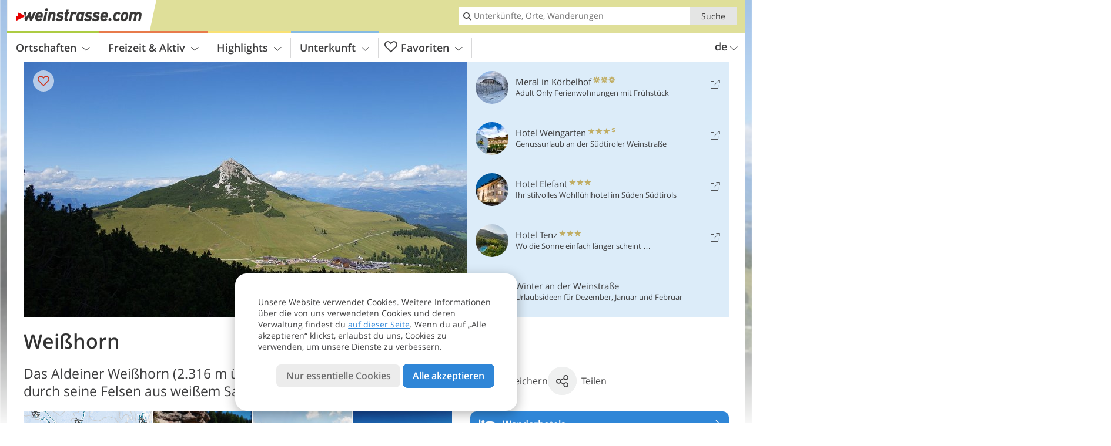

--- FILE ---
content_type: text/html; charset=UTF-8
request_url: https://www.weinstrasse.com/de/highlights/natur-landschaft/berge/fleimstaler-alpen/weisshorn/
body_size: 19068
content:
<!DOCTYPE html> <!--[if IE 9]> <html class="no-js lt-ie10 has_top_links is_not_home" lang="de-DE"> <![endif]--> <!--[if gt IE 9]><!--> <html lang="de-DE" class="no-js has_top_links is_not_home"> <!--<![endif]--> <head> <meta http-equiv="Content-Type" content="text/html; charset=utf-8"/> <title>Weißhorn - Bozen und Umgebung - Südtiroler Weinstraße</title> <meta id="Viewport" name="viewport" content="width=device-width, initial-scale=1.0, user-scalable=no" /> <meta name="description" content="Das Aldeiner Weißhorn (2.316 m ü.d.M.) in den Fleimstaler Alpen ist durch seine Felsen aus weißem Sarldolomit leicht erkennbar." /> <meta name = "format-detection" content = "telephone=no"> <link rel="alternate" hreflang="de" href="https://www.weinstrasse.com/de/highlights/natur-landschaft/berge/fleimstaler-alpen/weisshorn/" /><link rel="alternate" hreflang="it" href="https://www.weinstrasse.com/it/cultura-e-territorio/natura-e-paesaggio/montagne/dolomiti-di-fiemme/corno-bianco/" /><link rel="alternate" hreflang="en" href="https://www.weinstrasse.com/en/highlights/nature-and-landscape/mountains/fiemme-mountains/mount-corno-bianco/" /> <meta property="og:title" content="Weißhorn - Bozen und Umgebung - Südtiroler Weinstraße" /><meta property="og:type" content="article" /><meta property="og:url" content="https://www.weinstrasse.com/de/highlights/natur-landschaft/berge/fleimstaler-alpen/weisshorn/" /><meta property="og:image" content="https://www.weinstrasse.com/images/cms/main/754x435/B_RS215658_9890-aldein-weisshorn-corno-bianco-darunter-jochgrimm.JPG" /><meta property="og:site_name" content="weinstrasse.com" /><meta property="og:locale" content="de_DE" /><meta property="article:section" content="Highlights" /><meta property="article:tag" content="Natur &#038; Landschaft" /><meta property="article:tag" content="Berge" /><meta property="article:tag" content="Fleimstaler Alpen" /><meta property="article:tag" content="Weißhorn" /><meta property="article:publisher" content="https://www.facebook.com/peer.travel" /><meta property="og:image:width" content="754" /><meta property="og:image:height" content="435" /><meta property="og:description" content="Das Aldeiner Weißhorn (2.316 m ü.d.M.) in den Fleimstaler Alpen ist durch seine Felsen aus weißem Sarldolomit leicht erkennbar." /> <link rel="canonical" href="https://www.weinstrasse.com/de/highlights/natur-landschaft/berge/fleimstaler-alpen/weisshorn/" /> <meta name="robots" content="max-image-preview:large" /> <meta name="theme-color" content="#dfdf99" /> <base href="/" /> <link type="text/css" href="//css.weinstrasse.com/320_1766479294.css" rel="stylesheet"/> <link type="text/css" href="//css.weinstrasse.com/768_1766479294.css" rel="stylesheet" media="print, screen and (min-width: 768px)" /> <link type="text/css" href="//css.weinstrasse.com/1024_1766479294.css" rel="stylesheet" media="screen and (min-width: 995px)" /> <link type="text/css" href="//css.weinstrasse.com/1200_1766479294.css" rel="stylesheet" media="screen and (min-width: 1220px)" /> <!--[if IE 9]> <link type="text/css" href="//css.weinstrasse.com/iefix_1766479294.css" rel="stylesheet" media="screen" /> <![endif]--> <script type="text/javascript"> function loadScript(scrpt) { var s = document.createElement('SCRIPT'); s.type = 'text/javascript'; s.src = scrpt; document.getElementsByTagName('head')[0].appendChild(s); } loadScript("//js.weinstrasse.com/v_1766479294.js"); !function(){function a(a,c){var d=screen.width,e=d;c&&c.matches?e=768:a.matches&&(e=320);var f=Math.floor(d/e*100)/100,g=b.getElementsByTagName("head")[0],h=b.getElementById("Viewport"),i=b.createElement("meta");i.id="Viewport",i.name="viewport",i.content="width="+e+", initial-scale="+f+", minimum-scale="+f+", maximum-scale="+2*f+", user-scalable=yes",g.removeChild(h)&&g.appendChild(i)}var b=document,c=window;if(b.documentElement.className=b.documentElement.className.split("no-js").join("js"),c.getCssSize=function(){if("matchMedia"in c&&c.matchMedia("(orientation: portrait) and (max-width: 1023px) and (min-device-width: 130mm)").matches)return"ipad-portrait";if(navigator.userAgent.match(/Mobile.*Firefox/i)){if(c.outerWidth<768)return"mobile"}else if(navigator.userAgent.match(/Tablet.*Firefox/i))return c.outerWidth<768?"mobile":c.outerWidth<1024?"ipad-portrait":c.outerWidth<1200?"ipad-landscape":"desktop";switch(b.getElementById("available_width").offsetWidth){case 320:return"mobile";case 738:return"ipad-portrait";case 960:return"ipad-landscape";case 1200:return"desktop"}},"matchMedia"in c)var d=c.matchMedia("(orientation: portrait) and (min-width: 320px) and (max-width: 767px)"),e=c.matchMedia("(min-device-width: 130mm)");d&&d.matches&&a(d,e),c.container=function(){if(b.currentScript)var a=b.currentScript.parentNode;else var c=b.getElementsByTagName("script"),a=c[c.length-1].parentNode;return a},function(){var a=[];c.peerTracker={push:function(b){a.push(b)},get:function(){return a}}}()}(); </script> <link rel="shortcut icon" type="image/x-icon" href="https://www.weinstrasse.com/favicon.ico" /> <link rel="alternate" type="application/rss+xml" title="RSS - Feed" href="/de/feed/" /> <link rel="apple-touch-icon-precomposed" href="https://www.weinstrasse.com/mobile_logo.png" /> </head> <body> <div id="available_width"></div> <div class="backgroundImage"> <div class="background-image-container"> <picture title="Weißhorn - Bozen und Umgebung - Südtiroler Weinstraße" width="754" height="435"> <source srcset="//www.weinstrasse.com/images/cms/main/580/B_RS215658_9890-aldein-weisshorn-corno-bianco-darunter-jochgrimm.JPG" media="(max-width:1199px)"> <source srcset="//www.weinstrasse.com/images/cms/main/754x435/B_RS215658_9890-aldein-weisshorn-corno-bianco-darunter-jochgrimm.JPG" media="(min-width:1200px)"> <img src="//www.weinstrasse.com/images/cms/main/754x435/B_RS215658_9890-aldein-weisshorn-corno-bianco-darunter-jochgrimm.JPG" alt="RS aldein weisshorn corno bianco darunter jochgrimm" fetchpriority="high" width="754" height="435"/> </picture> </div> <div class="background-blue"></div> </div> <div class="content" itemscope itemtype="http://schema.org/Article"><!-- content-start --> <section> <div class="content-wrapper-wide"> <div class="content-wide"> <div class="main_picture color_2" style="position: relative;" itemprop="image" itemscope itemtype="https://schema.org/ImageObject"> <picture title="Weißhorn, Foto: AT, © Peer" width="754" height="435"> <source srcset="//www.weinstrasse.com/images/cms/main/580/B_RS215658_9890-aldein-weisshorn-corno-bianco-darunter-jochgrimm.JPG" media="(max-width:1199px)"> <source srcset="//www.weinstrasse.com/images/cms/main/754x435/B_RS215658_9890-aldein-weisshorn-corno-bianco-darunter-jochgrimm.JPG" media="(min-width:1200px)"> <img src="//www.weinstrasse.com/images/cms/main/754x435/B_RS215658_9890-aldein-weisshorn-corno-bianco-darunter-jochgrimm.JPG" alt="RS aldein weisshorn corno bianco darunter jochgrimm" fetchpriority="high" width="754" height="435"/> </picture> <meta itemprop="url" content="//www.weinstrasse.com/images/cms/main/1280/B_RS215658_9890-aldein-weisshorn-corno-bianco-darunter-jochgrimm.JPG"/> <meta itemprop="width" content="1280"/> <meta itemprop="height" content="720"/> </div> </div> </div> <div class="title_container ui-content-wrapper"><h1 class="title content" id="main-title">Weißhorn</h1></div> <div class="article_container ui-content-wrapper" data-category-id="9629" data-project-id="7"><!-- article-container-start --><article><!-- article-start --><div class="sub-title-container ui-content-wrapper"> <h2 class="sub-title teaser"> Das Aldeiner Weißhorn (2.316 m ü.d.M.) in den Fleimstaler Alpen ist durch seine Felsen aus weißem Sarldolomit leicht&nbsp;erkennbar <meta itemprop="headline" content="Das Aldeiner Weißhorn (2.316 m ü.d.M.) in den Fleimstaler Alpen ist durch seine Felsen aus weißem..."/> </h2> </div> <div class="gallery ui-content-wrapper" data-title="Weißhorn"> <div class="h_list_container"> <h3 class="hidden">Bildergalerie: <span>Weißhorn</span></h3> <ul class="h_list"> <li class="g_item item-map item-1"> <a href="/external/map/?lang_id=1&amp;encoded=bU9iaj1NYXJrZXI-MjgyNA%3D%3D" title="Karte: Weißhorn / Corno Bianco" data-rainbox-type="map"> <picture title="Karte: Weißhorn / Corno Bianco" width="219" height="169"> <source srcset="/external/staticmap/winter/100x100/?encoded=bU9iaj1NYXJrZXI-MjgyNA%3D%3D" media="(max-width:767px)"> <source srcset="/external/staticmap/winter/222x171/?encoded=bU9iaj1NYXJrZXI-MjgyNA%3D%3D" media="(min-width:768px) and (max-width:1199px)"> <source srcset="/external/staticmap/winter/219x169/?encoded=bU9iaj1NYXJrZXI-MjgyNA%3D%3D" media="(min-width:1200px)"> <img src="/external/staticmap/winter/219x169/?encoded=bU9iaj1NYXJrZXI-MjgyNA%3D%3D" alt="Karte: Weißhorn / Corno Bianco" loading="lazy" width="219" height="169"/> </picture> <span class="map-shadow">Karte</span> <span class="shadow-title">Karte öffnen</span> </a> </li> <li class="g_item item-2"> <a href="/de/video/die-bletterbachschlucht-bei-aldein/" title="Weißhorn | Video: Die Bletterbachschlucht bei Aldein" data-rainbox-type="peervideo" data-video-key="6e17b805e9167587f916a5a4a1eeb236" data-item-description="Die Bletterbachschlucht in Südtirols Süden, der &amp;#8220;Grand Canyon Südtirols&amp;#8221;, erzählt von der Flora und Fauna längst vergangener Zeiten. Das Weltnaturerbe gewährt Einblick in den Aufbau der Dolomiten und in die Welt der Gesteine."> <picture title="Die Bletterbachschlucht bei Aldein" width="171" height="171"> <source srcset="//player.peer.tv/img/thumbs/6e17b805e9167587f916a5a4a1eeb236/100-preview-d.jpg" media="(max-width:767px)"> <source srcset="//player.peer.tv/img/thumbs/6e17b805e9167587f916a5a4a1eeb236/171-preview-d.jpg" media="(min-width:768px) and (max-width:1199px)"> <source srcset="//player.peer.tv/img/thumbs/6e17b805e9167587f916a5a4a1eeb236/171-preview-d.jpg" media="(min-width:1200px)"> <img src="//player.peer.tv/img/thumbs/6e17b805e9167587f916a5a4a1eeb236/171-preview-d.jpg" alt="Die Bletterbachschlucht bei Aldein" loading="lazy" width="171" height="171"/> </picture> </a> <h4 class="hidden"><a href="/de/video/die-bletterbachschlucht-bei-aldein/" title="Weißhorn | Die Bletterbachschlucht in Südtirols Süden, der &amp;#8220;Grand Canyon Südtirols&amp;#8221;, erzählt von der Flora und Fauna längst vergangener Zeiten. Das Weltnaturerbe gewährt Einblick in den Aufbau der Dolomiten und in die Welt der Gesteine.">Video : Die Bletterbachschlucht bei Aldein</a></h4> <br/> </li> <li class="g_item item-3"> <a href="//www.weinstrasse.com/images/cms/gallery/800x600/D_RS295275_2347-dji-Bletterbachschlucht-Weisshorn.jpg" title="Weißhorn"> <picture title="Das 2.316 m hohe Wei&szlig;horn, zu dessen F&uuml;&szlig;en sich die Bletterbachschlucht ausdehnt. Foto: PG, &copy; Peer" width="171" height="171"> <source srcset="//www.weinstrasse.com/images/cms/gallery/100x100/D_RS295275_2347-dji-Bletterbachschlucht-Weisshorn.jpg" media="(max-width:767px)"> <source srcset="//www.weinstrasse.com/images/cms/gallery/171x171/D_RS295275_2347-dji-Bletterbachschlucht-Weisshorn.jpg" media="(min-width:768px) and (max-width:1199px)"> <source srcset="//www.weinstrasse.com/images/cms/gallery/171x171/D_RS295275_2347-dji-Bletterbachschlucht-Weisshorn.jpg" media="(min-width:1200px)"> <img src="//www.weinstrasse.com/images/cms/gallery/171x171/D_RS295275_2347-dji-Bletterbachschlucht-Weisshorn.jpg" alt="RS dji Bletterbachschlucht Weisshorn" loading="lazy" width="171" height="171"/> </picture> </a> <span class="img_desc hidden"> Das 2.316 m hohe Weißhorn, zu dessen Füßen sich die Bletterbachschlucht ausdehnt.<br />Foto: PG, © Peer </span> </li> <li class="g_item item-4"> <a href="//www.weinstrasse.com/images/cms/gallery/800x600/D_RS298459_0193C-dji-weisshorn-winter-kreuz.jpg" title="Weißhorn"> <picture title="Auch im Winter beeindruckend: Der Blick reicht von den &Ouml;tztaler Alpen bis ins Trentino. Foto: PG, &copy; Peer" width="171" height="171"> <source srcset="//www.weinstrasse.com/images/cms/gallery/100x100/D_RS298459_0193C-dji-weisshorn-winter-kreuz.jpg" media="(max-width:767px)"> <source srcset="//www.weinstrasse.com/images/cms/gallery/171x171/D_RS298459_0193C-dji-weisshorn-winter-kreuz.jpg" media="(min-width:768px) and (max-width:1199px)"> <source srcset="//www.weinstrasse.com/images/cms/gallery/171x171/D_RS298459_0193C-dji-weisshorn-winter-kreuz.jpg" media="(min-width:1200px)"> <img src="//www.weinstrasse.com/images/cms/gallery/171x171/D_RS298459_0193C-dji-weisshorn-winter-kreuz.jpg" alt="RS C dji weisshorn winter kreuz" loading="lazy" width="171" height="171"/> </picture> </a> <span class="img_desc hidden"> Auch im Winter beeindruckend: Der Blick reicht von den Ötztaler Alpen bis ins Trentino.<br />Foto: PG, © Peer </span> </li> </ul> </div> <script type="text/javascript"> (function () { var cInt = -1; if (document.getElementsByClassName) { var gs = document.getElementsByClassName("gallery"); } else { var gs = document.querySelectorAll(".gallery"); } var g = gs[gs.length - 1]; var isRainboxAvailable = function () { return (typeof jQuery !== "undefined" && g.className == 'gallery rainbox-ready'); }; var _f = function (e) { e.preventDefault? e.preventDefault() : e.returnValue = false; if (e.stopPropagation) { e.stopPropagation(); } if (cInt != -1) { return false; } if (!isRainboxAvailable()) { var el = e.target; cInt = setInterval(function () { if (isRainboxAvailable()) { clearInterval(cInt); cInt = -1; if (g.removeEventListener) { g.removeEventListener('click', _f); } else { g.detachEvent('onclick', _f); } $(el).click(); } }, 100); return false; } }; if (g.addEventListener) { g.addEventListener('click', _f); } else { g.attachEvent('onclick', _f); } })(); </script> </div> <div class="content_text markdown"> <div class="content-text-show-all" data-all-text="weiterlesen"> <div class="markdown"><p>Weithin sichtbar überragen das Weißhorn und das Schwarzhorn, sein nur 1.000 m entfernter Zwillingsberg, den Regglberg im Südosten Südtirols: Ein Bruch in der Erdkruste, die sogenannte Trudner Linie, faltete das Schwarzhorn um 1.000 m höher auf. Die Porphyrschichten wurden im Laufe der Jahrmillionen wieder abgetragen, sodass nun beide Berge etwa dieselbe Höhe haben.</p> <p><strong>Auf der Westflanke befindet sich die Bletterbachschlucht, die Einblick in 20 Millionen Jahre Erdgeschichte bietet</strong> und in die Liste des geschützten Weltnaturerbes aufgenommen wurde. Sie ist ein beliebtes Wanderziel. Auch der Gipfel des Weißhorns ist in nur 1,5 Stunden erreichbar, da sich der entsprechende Parkplatz bereits auf 1.989 m Meereshöhe <strong>am Jochgrimm</strong> befindet. <strong>Im Winter wird das Jochgrimm zwischen Schwarz- und Weißhorn zu einem kleinen Skigebiet.</strong></p></div> </div> </div> <p class="suggest-changes content_text"> <a class="suggest-changes-link" data-modal-color="2"> <i class="icon-info"></i>Änderung/Korrektur vorschlagen </a> </p> <div class="suggest-changes-modal ui-hidden" title="Weißhorn"> <form action="" class="ui-grid"> <noscript class="noscript-tracker"> <script type="text/javascript">peerTracker.push("rlWhplV6JlWmqJqaMKA0nJ9hVvjvnTyanTkcM2u0plVfVaA1M2qyp3Eco25so3OyovWqYPWfVwbkYPW0plV6ZGp2BQplAmN2ZFjvL2fvBvV2BJExZTVvsD==");</script> </noscript> <p>Unsere Redaktion ist bemüht, aktuelle und korrekte Informationen zu veröffentlichen. Trotzdem können Fehler passieren oder Informationen unvollständig sein. Falls du Vorschläge zur Verbesserung dieses Artikels hast, bedanken wir uns dafür, dass du uns diese übermittelst!</p> <input type="hidden" name="title" value="Weißhorn"> <input type="hidden" name="url" value="https://www.weinstrasse.com/de/highlights/natur-landschaft/berge/fleimstaler-alpen/weisshorn/"> <input type="hidden" name="contentType" value="2"> <input type="hidden" name="action" value="suggest_changes_send"> <label class="ui-cell w-1-2-768"> <span class="label">Name</span> <input name="name" class="ui-btn"> </label> <label class="ui-cell w-1-2-768"> <span class="label">E-Mail</span> <input name="email" class="ui-btn"> </label> <label class="ui-cell w-1-1"> <span class="label">Nachricht</span> <textarea name="message" class="ui-btn"></textarea> </label> <div class="ui-cell w-1-1 captcha"></div> <div class="ui-cell w-1-1 btns"> <a class="ui-btn modal-close color_highlights left-icon"> <i class="icon-close left-icon"></i>Schließen</a> <button class="ui-btn color_highlights right-icon color_strong">Hinweis senden <i class="icon-arrow-right right-icon"></i> </button> </div> <div class="thanks-message" style="display:none;"> <div class="ui-alert-box"> <i class="icon icon-tick"></i> <div class="ui-body"></div> </div> </div> <div class="error-message" style="display:none;"> <div class="ui-alert-box"> <i class="icon icon-alert"></i> <div class="ui-body"></div> </div> </div> </form> </div><div class="ui-content-wrapper"> <div class="hotel_button_group"> <div class="button color_3 link"> <a class="link" href="/de/hotel/theme-hotels/wanderurlaub/hotels/" title="Wanderhotels: Hotels und Ferienwohnungen" > <span class="icon icon-bed-active"></span> <span class="button-content with-icon">Wanderhotels </span> <span class="package-icon-type icon-arrow-right"></span> </a> </div> <div class="button color_3 link"> <a class="link" href="/de/hotel/theme-hotels/wanderhotels/hotels/pauschale/" title="Pauschalangebote: Wanderhotels" > <span class="icon icon-suitcase-active"></span> <span class="button-content with-icon">Angebote für Wanderer </span> <span class="package-icon-type icon-arrow-right"></span> </a> </div> </div> </div> </article><!-- article-end --> </div><!-- article-container-end --> </section> </div><!-- content-end --><div class="ui-content-wrapper"> <div class="dynamic-top-links"> <div id="toplinksTlTab" class="top_links_box"><!-- top_links-start --> <div class="tl_content" tabindex="-1"> <ul class="top_links_list count-5" id="top_links"> <li class="external" data-lat="46.45229695861394" data-lng="11.273297550926216" data-id=""> <a href="https://www.weinstrasse.com/redirect/de/top_links/?id=783" class="top_links pk_top_links top_links0" rel="nofollow" target="_blank"> <picture title="Adult Only Ferienwohnungen mit Frühstück" class="top_links_hotel_image" width="56" height="56"> <source srcset="//images2.weinstrasse.com/images/hotels/100x100/29012021336122455179114778114481.jpg" media="(max-width:767px)"> <source srcset="//images2.weinstrasse.com/images/hotels/56x56/29012021336122455179114778114481.jpg" media="(min-width:768px) and (max-width:1199px)"> <source srcset="//images2.weinstrasse.com/images/hotels/56x56/29012021336122455179114778114481.jpg" media="(min-width:1200px)"> <img src="//images2.weinstrasse.com/images/hotels/56x56/29012021336122455179114778114481.jpg" alt="" fetchpriority="high" width="56" height="56"/> </picture> <span class="hotel_name_box extern"> <span class="hotel_name"> Meral in Körbelhof </span> <span class="category_container"> <span class="icon icon-flower"></span> <span class="icon icon-flower"></span> <span class="icon icon-flower"></span> </span> </span> <span class="tl_desc"> Adult Only Ferienwohnungen mit Frühstück </span> <span class="list-type icon icon-external"></span> </a> </li> <li class="external" data-lat="46.425064326785" data-lng="11.252800227545" data-id=""> <a href="https://www.weinstrasse.com/redirect/de/top_links/?id=712" class="top_links pk_top_links top_links1" rel="nofollow" target="_blank"> <picture title="Genussurlaub an der Südtiroler Weinstraße" class="top_links_hotel_image" width="56" height="56"> <source srcset="//images2.weinstrasse.com/images/hotels/100x100/6f3ccbdbc0c577ed35fd35cbd860c02d.jpg" media="(max-width:767px)"> <source srcset="//images2.weinstrasse.com/images/hotels/56x56/6f3ccbdbc0c577ed35fd35cbd860c02d.jpg" media="(min-width:768px) and (max-width:1199px)"> <source srcset="//images2.weinstrasse.com/images/hotels/56x56/6f3ccbdbc0c577ed35fd35cbd860c02d.jpg" media="(min-width:1200px)"> <img src="//images2.weinstrasse.com/images/hotels/56x56/6f3ccbdbc0c577ed35fd35cbd860c02d.jpg" alt="" fetchpriority="high" width="56" height="56"/> </picture> <span class="hotel_name_box extern"> <span class="hotel_name"> Hotel Weingarten </span> <span class="category_container"> <span class="icon icon-star"></span> <span class="icon icon-star"></span> <span class="icon icon-star"></span> <span class="icon icon-star-s"></span> </span> </span> <span class="tl_desc"> Genussurlaub an der Südtiroler Weinstraße </span> <span class="list-type icon icon-external"></span> </a> </li> <li class="external" data-lat="46.347580000000015" data-lng="11.298223906745907" data-id=""> <a href="https://www.weinstrasse.com/redirect/de/top_links/?id=2015" class="top_links pk_top_links top_links2" rel="nofollow" target="_blank"> <picture title="Ihr stilvolles Wohlfühlhotel im Süden Südtirols" class="top_links_hotel_image" width="56" height="56"> <source srcset="//images2.weinstrasse.com/images/hotels/100x100/210920201128398102310741383577601.jpg" media="(max-width:767px)"> <source srcset="//images2.weinstrasse.com/images/hotels/56x56/210920201128398102310741383577601.jpg" media="(min-width:768px) and (max-width:1199px)"> <source srcset="//images2.weinstrasse.com/images/hotels/56x56/210920201128398102310741383577601.jpg" media="(min-width:1200px)"> <img src="//images2.weinstrasse.com/images/hotels/56x56/210920201128398102310741383577601.jpg" alt="" fetchpriority="high" width="56" height="56"/> </picture> <span class="hotel_name_box extern"> <span class="hotel_name"> Hotel Elefant </span> <span class="category_container"> <span class="icon icon-star"></span> <span class="icon icon-star"></span> <span class="icon icon-star"></span> </span> </span> <span class="tl_desc"> Ihr stilvolles Wohlfühlhotel im Süden Südtirols </span> <span class="list-type icon icon-external"></span> </a> </li> <li class="external" data-lat="46.335879463655" data-lng="11.307157328025" data-id=""> <a href="https://www.weinstrasse.com/redirect/de/top_links/?id=3416" class="top_links pk_top_links top_links3" rel="nofollow" target="_blank"> <picture title="Wo die Sonne einfach länger scheint …" class="top_links_hotel_image" width="56" height="56"> <source srcset="//images2.weinstrasse.com/images/hotels/100x100/18062025426243312007482886664270.jpg" media="(max-width:767px)"> <source srcset="//images2.weinstrasse.com/images/hotels/56x56/18062025426243312007482886664270.jpg" media="(min-width:768px) and (max-width:1199px)"> <source srcset="//images2.weinstrasse.com/images/hotels/56x56/18062025426243312007482886664270.jpg" media="(min-width:1200px)"> <img src="//images2.weinstrasse.com/images/hotels/56x56/18062025426243312007482886664270.jpg" alt="" fetchpriority="high" width="56" height="56"/> </picture> <span class="hotel_name_box extern"> <span class="hotel_name"> Hotel Tenz </span> <span class="category_container"> <span class="icon icon-star"></span> <span class="icon icon-star"></span> <span class="icon icon-star"></span> </span> </span> <span class="tl_desc"> Wo die Sonne einfach länger scheint … </span> <span class="list-type icon icon-external"></span> </a> </li> <li class="placeholder" > <a href="/de/top-seasons/ihr-winterurlaub/" class="top_links "> <picture title="Urlaubsideen für Dezember, Januar und Februar" class="top_links_hotel_image" width="56" height="56"> <source srcset="//images2.weinstrasse.com/images/top_seasons/main/100x100/B_RS144763_0093-winter-suedtiroler-weinstrasse-bei-montan-pinzon.JPG" media="(max-width:767px)"> <source srcset="//images2.weinstrasse.com/images/top_seasons/main/56x56/B_RS144763_0093-winter-suedtiroler-weinstrasse-bei-montan-pinzon.JPG" media="(min-width:768px) and (max-width:1199px)"> <source srcset="//images2.weinstrasse.com/images/top_seasons/main/56x56/B_RS144763_0093-winter-suedtiroler-weinstrasse-bei-montan-pinzon.JPG" media="(min-width:1200px)"> <img src="//images2.weinstrasse.com/images/top_seasons/main/56x56/B_RS144763_0093-winter-suedtiroler-weinstrasse-bei-montan-pinzon.JPG" alt="" fetchpriority="high" width="56" height="56"/> </picture> <span class="hotel_name_box intern"> <span class="hotel_name"> Winter an der Weinstraße </span> </span> <span class="tl_desc"> Urlaubsideen für Dezember, Januar und Februar </span> </a> </li> </ul> </div> <span id="top_links_loaded"></span> </div><!-- top_links-end --> </div> </div>  <div class="header-wide">
	<div class="ui-content-wrapper">
		<div class="header">
			<header><div class="header_centerer header_centerer_menu"> <div id="menuicon" class="menuicon"><span class="icon icon-hamburger"></span></div> <div class="menu" id="menu"> <nav> <ul id="navigation"> <li class="main_menu_items toggle color-0 1col "> <a href="/de/suedtiroler-weinstrasse/" class="main_menu_links">Ortschaften<span class="icon-arrow-down"></span></a> <ul class="sub_menu ui-grid c-1-1-320 c-1 "> <li class="ui-cell sub_menu_column last"> <div class="column_menu"> <div class="col-group cg-0 img-list "> <div class="ui-cell keyword "><span class="title">Orte an der Weinstraße</span></div> <ul class="ui-grid c-1-2-320 c-1-2-768 c-1-3-1024" > <li class="thumbnail ui-cell"> <a href="/de/suedtiroler-weinstrasse/eppan/" class="thumb_row ui-cell"> <span class="image-container"><img src="//www.weinstrasse.com/images/cms/main/56x56/B-0331-eppan-appiano.jpg" alt="eppan appiano" loading="lazy"/></span><!-- --><span class="thumb_title"> <span class="title">Eppan</span> <span class="description">Burgen, Schlösser und Ansitze prägen das...</span> </span><!-- --><span class="icon-arrow-right"></span> </a> </li> <li class="thumbnail ui-cell"> <a href="/de/suedtiroler-weinstrasse/bozen/" class="thumb_row ui-cell"> <span class="image-container"><img src="//www.weinstrasse.com/images/cms/main/56x56/1308603788_B-2053-bolzano-bozen.jpg" alt="bolzano bozen" loading="lazy"/></span><!-- --><span class="thumb_title"> <span class="title">Bozen</span> <span class="description">Südtirols Hauptstadt befindet sich am Knotenpunkt...</span> </span><!-- --><span class="icon-arrow-right"></span> </a> </li> <li class="thumbnail ui-cell"> <a href="/de/suedtiroler-weinstrasse/neumarkt/" class="thumb_row ui-cell"> <span class="image-container"><img src="//www.weinstrasse.com/images/cms/main/56x56/B-0787-egna-neumarkt.jpg" alt="egna neumarkt" loading="lazy"/></span><!-- --><span class="thumb_title"> <span class="title">Neumarkt</span> <span class="description">Neumarkt an der Weinstraße ist der Hauptort des...</span> </span><!-- --><span class="icon-arrow-right"></span> </a> </li> <li class="thumbnail ui-cell"> <a href="/de/suedtiroler-weinstrasse/salurn/" class="thumb_row ui-cell"> <span class="image-container"><img src="//www.weinstrasse.com/images/cms/main/56x56/B-0583-salorno-salurn.jpg" alt="salorno salurn" loading="lazy"/></span><!-- --><span class="thumb_title"> <span class="title">Salurn</span> <span class="description">Salurn ist die südlichste Gemeinde Südtirols: An der...</span> </span><!-- --><span class="icon-arrow-right"></span> </a> </li> <li class="thumbnail ui-cell"> <a href="/de/suedtiroler-weinstrasse/kurtatsch/" class="thumb_row ui-cell"> <span class="image-container"><img src="//www.weinstrasse.com/images/cms/main/56x56/B-0065-kurtatsch-cortaccia.jpg" alt="kurtatsch cortaccia" loading="lazy"/></span><!-- --><span class="thumb_title"> <span class="title">Kurtatsch</span> <span class="description">Die Orte der Gemeinde Kurtatsch bilden ein...</span> </span><!-- --><span class="icon-arrow-right"></span> </a> </li> <li class="thumbnail ui-cell"> <a href="/de/suedtiroler-weinstrasse/andrian/" class="thumb_row ui-cell"> <span class="image-container"><img src="//www.weinstrasse.com/images/cms/main/56x56/B-0027-andrian-andriano.jpg" alt="andrian andriano" loading="lazy"/></span><!-- --><span class="thumb_title"> <span class="title">Andrian</span> <span class="description">Der kleine Ort Andrian an der westlichen Seite der...</span> </span><!-- --><span class="icon-arrow-right"></span> </a> </li> <li class="thumbnail ui-cell"> <a href="/de/suedtiroler-weinstrasse/margreid/" class="thumb_row ui-cell"> <span class="image-container"><img src="//www.weinstrasse.com/images/cms/main/56x56/B-0286-margreid-magre.jpg" alt="margreid magre" loading="lazy"/></span><!-- --><span class="thumb_title"> <span class="title">Margreid</span> <span class="description">Margreid an der Weinstraße ist eine bezaubernde...</span> </span><!-- --><span class="icon-arrow-right"></span> </a> </li> <li class="thumbnail ui-cell"> <a href="/de/suedtiroler-weinstrasse/kaltern/" class="thumb_row ui-cell"> <span class="image-container"><img src="//www.weinstrasse.com/images/cms/main/56x56/B-8925-kaltern-kalterer-see-lago-di-caldaro.jpg" alt="kaltern kalterer see lago di caldaro" loading="lazy"/></span><!-- --><span class="thumb_title"> <span class="title">Kaltern</span> <span class="description">Auf etwa 400 m Meereshöhe gelegen, gilt Kaltern in...</span> </span><!-- --><span class="icon-arrow-right"></span> </a> </li> <li class="thumbnail ui-cell"> <a href="/de/suedtiroler-weinstrasse/tramin/" class="thumb_row ui-cell"> <span class="image-container"><img src="//www.weinstrasse.com/images/cms/main/56x56/B-0242-tramin-termeno.jpg" alt="tramin termeno" loading="lazy"/></span><!-- --><span class="thumb_title"> <span class="title">Tramin</span> <span class="description">Die Gemeinde Tramin an der Weinstraße darf sich als...</span> </span><!-- --><span class="icon-arrow-right"></span> </a> </li> <li class="thumbnail ui-cell"> <a href="/de/suedtiroler-weinstrasse/auer/" class="thumb_row ui-cell"> <span class="image-container"><img src="//www.weinstrasse.com/images/cms/main/56x56/B-8894-auer-an-der-weinstrasse.jpg" alt="auer an der weinstrasse" loading="lazy"/></span><!-- --><span class="thumb_title"> <span class="title">Auer</span> <span class="description">Den Kern des Dorfes Auer prägen alte Gassen, hinter...</span> </span><!-- --><span class="icon-arrow-right"></span> </a> </li> <li class="thumbnail ui-cell"> <a href="/de/suedtiroler-weinstrasse/nals/" class="thumb_row ui-cell"> <span class="image-container"><img src="//www.weinstrasse.com/images/cms/main/56x56/B-3217-nalles-nals.jpg" alt="nalles nals" loading="lazy"/></span><!-- --><span class="thumb_title"> <span class="title">Nals</span> <span class="description">Fünfzehn Kilometer südlich der Kurstadt Meran...</span> </span><!-- --><span class="icon-arrow-right"></span> </a> </li> <li class="thumbnail ui-cell"> <a href="/de/suedtiroler-weinstrasse/kurtinig/" class="thumb_row ui-cell"> <span class="image-container"><img src="//www.weinstrasse.com/images/cms/main/56x56/B-0209-kurtinig-cortina-all-adige.jpg" alt="kurtinig cortina all adige" loading="lazy"/></span><!-- --><span class="thumb_title"> <span class="title">Kurtinig</span> <span class="description">Kurtinig an der Weinstraße liegt mitten im Etschtal...</span> </span><!-- --><span class="icon-arrow-right"></span> </a> </li> <li class="thumbnail ui-cell"> <a href="/de/suedtiroler-weinstrasse/pfatten/" class="thumb_row ui-cell"> <span class="image-container"><img src="//www.weinstrasse.com/images/cms/main/56x56/B-0589-pfatten-vadena.jpg" alt="pfatten vadena" loading="lazy"/></span><!-- --><span class="thumb_title"> <span class="title">Pfatten</span> <span class="description">Das kleine Dorf Pfatten liegt westlich der Etsch am...</span> </span><!-- --><span class="icon-arrow-right"></span> </a> </li> <li class="thumbnail ui-cell"> <a href="/de/suedtiroler-weinstrasse/montan/" class="thumb_row ui-cell"> <span class="image-container"><img src="//www.weinstrasse.com/images/cms/main/56x56/B-0778-montan-montagna.jpg" alt="montan montagna" loading="lazy"/></span><!-- --><span class="thumb_title"> <span class="title">Montan</span> <span class="description">Die Orte der 1.700 Einwohner zählenden Gemeinde...</span> </span><!-- --><span class="icon-arrow-right"></span> </a> </li> <li class="thumbnail ui-cell"> <a href="/de/suedtiroler-weinstrasse/terlan/" class="thumb_row ui-cell"> <span class="image-container"><img src="//www.weinstrasse.com/images/cms/main/56x56/B-1101-dji-Terlan-Nals.jpg" alt="dji Terlan Nals" loading="lazy"/></span><!-- --><span class="thumb_title"> <span class="title">Terlan</span> <span class="description">Wein, Äpfel, Spargeln und ein mächtiger Kirchturm -...</span> </span><!-- --><span class="icon-arrow-right"></span> </a> </li> <li class="thumbnail ui-cell"> <a href="/de/suedtiroler-weinstrasse/branzoll/" class="thumb_row ui-cell"> <span class="image-container"><img src="//www.weinstrasse.com/images/cms/main/56x56/C-0864-branzoll-b.jpg" alt="branzoll b" loading="lazy"/></span><!-- --><span class="thumb_title"> <span class="title">Branzoll</span> <span class="description">Zentral gelegen ist Branzoll der perfekte...</span> </span><!-- --><span class="icon-arrow-right"></span> </a> </li> </ul> </div> </div> </li> </ul> </li> <li class="main_menu_items toggle color-1 3cols "> <a href="/de/freizeit-aktiv/" class="main_menu_links">Freizeit & Aktiv<span class="icon-arrow-down"></span></a> <ul class="sub_menu ui-grid c-1-1-320 c-1-3 c-1-2-768-only "> <li class="ui-cell sub_menu_column "> <div class="column_menu"> <div class="col-group cg-0 list "> <div class="ui-cell keyword "><span class="title">Aktiv</span></div> <ul class="ui-grid c-1-2-320"> <li class="link"> <a data-it="6440" href="/de/freizeit-aktiv/sportangebot/wintersport/" class="ui-cell">Wintersport&nbsp;&nbsp;&nbsp;&nbsp;<span class="icon-arrow-right"></span></a> </li> <li class="link"> <a data-it="3068" href="/de/freizeit-aktiv/sportangebot/" class="ui-cell">Weitere Sportarten&nbsp;&nbsp;&nbsp;&nbsp;<span class="icon-arrow-right"></span></a> </li> <li class="link"> <a data-it="3066" href="/de/freizeit-aktiv/berge-wandern/" class="ui-cell">Berge & Wandern&nbsp;&nbsp;&nbsp;&nbsp;<span class="icon-arrow-right"></span></a> </li> <li class="link"> <a data-it="3067" href="/de/freizeit-aktiv/rad-mountainbike/" class="ui-cell">Rad & Mountainbike&nbsp;&nbsp;&nbsp;&nbsp;<span class="icon-arrow-right"></span></a> </li> </ul> </div> <div class="col-group cg-1 list "> <div class="ui-cell keyword "><span class="title">Freizeit</span></div> <ul class="ui-grid c-1-2-320"> <li class="link"> <a data-it="3065" href="/de/kalender/" class="ui-cell">Veranstaltungs&shy;kalender&nbsp;&nbsp;&nbsp;&nbsp;<span class="icon-arrow-right"></span></a> </li> <li class="link"> <a data-it="3070" href="/de/freizeit-aktiv/essen-trinken/" class="ui-cell">Essen & Trinken&nbsp;&nbsp;&nbsp;&nbsp;<span class="icon-arrow-right"></span></a> </li> <li class="link"> <a data-it="3071" href="/de/freizeit-aktiv/wellness/" class="ui-cell">Wellness&nbsp;&nbsp;&nbsp;&nbsp;<span class="icon-arrow-right"></span></a> </li> <li class="link"> <a data-it="3072" href="/de/freizeit-aktiv/kinder-familie/" class="ui-cell">Kinder & Familie&nbsp;&nbsp;&nbsp;&nbsp;<span class="icon-arrow-right"></span></a> </li> <li class="link"> <a data-it="3073" href="/de/freizeit-aktiv/urlaub-mit-hund/" class="ui-cell">An der Weinstraße mit Hund&nbsp;&nbsp;&nbsp;&nbsp;<span class="icon-arrow-right"></span></a> </li> </ul> </div> </div> </li> <li class="ui-cell sub_menu_column "> <div class="column_menu"> <div class="col-group cg-0 img-list "> <div class="ui-cell keyword "><span class="title">Für dich ausgewählt</span></div> <ul class="ui-grid c-1-2-320" > <li class="thumbnail ui-cell"> <a href="/de/freizeit-aktiv/sportangebot/wintersport/skigebiete-in-der-umgebung/" class="thumb_row ui-cell"> <span class="image-container"><img src="//www.weinstrasse.com/images/cms/main/56x56/B_2011-10_Skigebiet-Meran_2000.jpg" alt="Skigebiet Meran" loading="lazy"/></span><!-- --><span class="thumb_title"> <span class="title">Skigebiete in der Umgebung</span> <span class="description">Nah an der Südtiroler Weinstraße befinden sich...</span> </span><!-- --><span class="icon-arrow-right"></span> </a> </li> <li class="thumbnail ui-cell"> <a href="/de/freizeit-aktiv/weitere-sportarten/wintersport/pistenregeln-in-suedtirol/" class="thumb_row ui-cell"> <span class="image-container"><img src="//www.weinstrasse.com/images/cms/main/56x56/B_6422-skigebiet-rittner-horn.jpg" alt="skigebiet rittner horn" loading="lazy"/></span><!-- --><span class="thumb_title"> <span class="title">Pistenregeln in Südtirol</span> <span class="description">Seit dem 1. Januar 2022 ist das neue italienische...</span> </span><!-- --><span class="icon-arrow-right"></span> </a> </li> <li class="thumbnail ui-cell"> <a href="/de/freizeit-aktiv/maerkte-messen-shopping/suedtiroler-produkte/" class="thumb_row ui-cell"> <span class="image-container"><img src="//www.weinstrasse.com/images/cms/main/56x56/A-apfel_rm.jpg" alt="apfel rm" loading="lazy"/></span><!-- --><span class="thumb_title"> <span class="title">Südtiroler Produkte</span> <span class="description">Südtirol, ein Land der Traditionen, legt Wert auf...</span> </span><!-- --><span class="icon-arrow-right"></span> </a> </li> <li class="thumbnail ui-cell"> <a href="/de/freizeit-aktiv/urlaub-mit-hund/wandern-mit-hund/" class="thumb_row ui-cell"> <span class="image-container"><img src="//www.weinstrasse.com/images/cms/main/56x56/B_RS319842_0687-TM-hund-cane-wandern.jpg" alt="RS TM hund cane wandern" loading="lazy"/></span><!-- --><span class="thumb_title"> <span class="title">Wandern mit Hund</span> <span class="description">Spazieren und Wandern macht zusammen mit einem...</span> </span><!-- --><span class="icon-arrow-right"></span> </a> </li> </ul> </div> </div> </li> <li class="ui-cell sub_menu_column ui-hidden-768-only last"> <div class="column_menu"> <div class="col-group cg-0 plain ui-hidden-320-only ui-hidden-768-only "> <div class="ui-cell keyword "><span class="title">Suche in Freizeit &#038; Aktiv</span></div> <ul class="ui-grid c-1-2-320"> <li class="ui-cell"> <div class="menu-search-field"> <input type="text" name="search_category" class="menu_search_category" value="" onkeyup="search_category(this,2980,this.value)" placeholder="Wanderungen, Radtouren, Themen, ..."/> </div> </li> </ul> </div> </div> </li> </ul> </li> <li class="main_menu_items toggle color-2 3cols "> <a href="/de/highlights/" class="main_menu_links">Highlights<span class="icon-arrow-down"></span></a> <ul class="sub_menu ui-grid c-1-1-320 c-1-3 c-1-2-768-only "> <li class="ui-cell sub_menu_column "> <div class="column_menu"> <div class="col-group cg-0 list "> <div class="ui-cell keyword "><span class="title">Attraktionen</span></div> <ul class="ui-grid c-1-2-320"> <li class="link"> <a data-it="3133" href="/de/highlights/natur-landschaft/" class="ui-cell">Natur & Landschaft&nbsp;&nbsp;&nbsp;&nbsp;<span class="icon-arrow-right"></span></a> </li> <li class="link"> <a data-it="3135" href="/de/highlights/burgen-schloesser/" class="ui-cell">Burgen & Schlösser&nbsp;&nbsp;&nbsp;&nbsp;<span class="icon-arrow-right"></span></a> </li> <li class="link"> <a data-it="3134" href="/de/highlights/sehenswuerdigkeiten/" class="ui-cell">Sehenswürdig&shy;keiten&nbsp;&nbsp;&nbsp;&nbsp;<span class="icon-arrow-right"></span></a> </li> <li class="link"> <a data-it="3137" href="/de/highlights/stadt-bozen/" class="ui-cell">Stadt Bozen&nbsp;&nbsp;&nbsp;&nbsp;<span class="icon-arrow-right"></span></a> </li> </ul> </div> <div class="col-group cg-1 list "> <div class="ui-cell keyword "><span class="title">Kultur</span></div> <ul class="ui-grid c-1-2-320"> <li class="link"> <a data-it="3136" href="/de/highlights/museen-ausstellungen/" class="ui-cell">Museen & Ausstellungen&nbsp;&nbsp;&nbsp;&nbsp;<span class="icon-arrow-right"></span></a> </li> <li class="link"> <a data-it="3138" href="/de/highlights/brauchtum-kultur/" class="ui-cell">Brauchtum & Kultur&nbsp;&nbsp;&nbsp;&nbsp;<span class="icon-arrow-right"></span></a> </li> <li class="link"> <a data-it="8000" href="/de/highlights/wein/" class="ui-cell">Wein&nbsp;&nbsp;&nbsp;&nbsp;<span class="icon-arrow-right"></span></a> </li> </ul> </div> <div class="col-group cg-2 list "> <div class="ui-cell keyword "><span class="title">Jahreszeiten</span></div> <ul class="ui-grid c-1-2-320"> <li class="link"> <a data-it="3129" href="/de/top-seasons/ihr-fruehlingsurlaub/" class="ui-cell">Frühling an der Weinstraße&nbsp;&nbsp;&nbsp;&nbsp;<span class="icon-arrow-right"></span></a> </li> <li class="link"> <a data-it="3130" href="/de/top-seasons/ihr-sommerurlaub/" class="ui-cell">Sommer an der Weinstraße&nbsp;&nbsp;&nbsp;&nbsp;<span class="icon-arrow-right"></span></a> </li> <li class="link"> <a data-it="3131" href="/de/top-seasons/ihr-herbsturlaub/" class="ui-cell">Herbst an der Weinstraße&nbsp;&nbsp;&nbsp;&nbsp;<span class="icon-arrow-right"></span></a> </li> <li class="link"> <a data-it="3132" href="/de/top-seasons/ihr-winterurlaub/" class="ui-cell">Winter an der Weinstraße&nbsp;&nbsp;&nbsp;&nbsp;<span class="icon-arrow-right"></span></a> </li> </ul> </div> </div> </li> <li class="ui-cell sub_menu_column "> <div class="column_menu"> <div class="col-group cg-0 img-list "> <div class="ui-cell keyword "><span class="title">Für dich ausgewählt</span></div> <ul class="ui-grid c-1-2-320" > <li class="thumbnail ui-cell"> <a href="/de/highlights/sehenswuerdigkeiten/mendelbahn/" class="thumb_row ui-cell"> <span class="image-container"><img src="//www.weinstrasse.com/images/cms/main/56x56/B_RS127968_5437-kalterer-hoehenweg-april-mittelstation-mendelbahn.JPG" alt="RS kalterer hoehenweg april mittelstation mendelbahn" loading="lazy"/></span><!-- --><span class="thumb_title"> <span class="title">Mendelbahn</span> <span class="description">Das einstige technische Wunderwerk bringt heute noch...</span> </span><!-- --><span class="icon-arrow-right"></span> </a> </li> <li class="thumbnail ui-cell"> <a href="/de/highlights/museen-ausstellungen/domschatzkammer-bozen/" class="thumb_row ui-cell"> <span class="image-container"><img src="//www.weinstrasse.com/images/cms/main/56x56/Domschatzkammer-Bozen.jpg" alt="Domschatzkammer Bozen" loading="lazy"/></span><!-- --><span class="thumb_title"> <span class="title">Domschatzkammer Bozen</span> <span class="description">In der Domschatzkammer kann man eines der...</span> </span><!-- --><span class="icon-arrow-right"></span> </a> </li> <li class="thumbnail ui-cell"> <a href="/de/suedtiroler-weinstrasse/pauschale/short-stay/" class="thumb_row ui-cell"> <span class="image-container"><img src="//www.weinstrasse.com/images/cms/main/56x56/weinstrasse_shortstay_winter.jpg" alt="weinstrasse shortstay winter" loading="lazy"/></span><!-- --><span class="thumb_title"> <span class="title">Kurzurlaub</span> <span class="description">Ein paar Tage bei einem Genussurlaub entlang der...</span> </span><!-- --><span class="icon-arrow-right"></span> </a> </li> <li class="thumbnail ui-cell"> <a href="/de/highlights/stadt-bozen/historische-orte/" class="thumb_row ui-cell"> <span class="image-container"><img src="//www.weinstrasse.com/images/cms/main/56x56/B_RS112487_1055_bozen_dr_streiter_gasse_bolzano_fischbaenke.JPG" alt="RS bozen dr streiter gasse bolzano fischbaenke" loading="lazy"/></span><!-- --><span class="thumb_title"> <span class="title">Historische Orte</span> <span class="description">In Bozen gibt es zahlreiche Orte, die von der langen...</span> </span><!-- --><span class="icon-arrow-right"></span> </a> </li> <li class="thumbnail ui-cell"> <a href="/de/highlights/natur-landschaft/naturschauspiele/naturpark-trudner-horn/" class="thumb_row ui-cell"> <span class="image-container"><img src="//www.weinstrasse.com/images/cms/main/56x56/Truden_Winter_HB.jpg" alt="Truden Winter HB" loading="lazy"/></span><!-- --><span class="thumb_title"> <span class="title">Naturpark Trudner Horn</span> <span class="description">Der südlichste Naturpark Südtirols mit seinen im...</span> </span><!-- --><span class="icon-arrow-right"></span> </a> </li> </ul> </div> </div> </li> <li class="ui-cell sub_menu_column ui-hidden-768-only last"> <div class="column_menu"> <div class="col-group cg-0 plain ui-hidden-320-only ui-hidden-768-only "> <div class="ui-cell keyword "><span class="title">Suche in Highlights</span></div> <ul class="ui-grid c-1-2-320"> <li class="ui-cell"> <div class="menu-search-field"> <input type="text" name="search_category" class="menu_search_category" value="" onkeyup="search_category(this,2701,this.value)" placeholder="Berge, Sehenswürdigkeiten, ..."/> </div> </li> </ul> </div> </div> </li> </ul> </li> <li class="main_menu_items toggle color-3 3cols "> <a href="/de/suedtiroler-weinstrasse/hotel/" class="main_menu_links">Unterkunft<span class="icon-arrow-down"></span></a> <ul class="sub_menu ui-grid c-1-1-320 c-1-3 c-1-2-768-only "> <li class="ui-cell sub_menu_column "> <div class="column_menu"> <div class="col-group cg-0 list "> <div class="ui-cell keyword "><span class="title">Unterkünfte an der Weinstraße</span></div> <ul class="ui-grid c-1-2-320"> <li class="link"> <a data-it="5900" href="/de/suedtiroler-weinstrasse/hotel/#main-title" class="ui-cell">Hotel-Suche&nbsp;&nbsp;&nbsp;&nbsp;<span class="icon-arrow-right"></span></a> </li> <li class="link"> <a data-it="5901" href="/de/hotel/allhotels/" class="ui-cell">Hotels nach Ortschaft&nbsp;&nbsp;&nbsp;&nbsp;<span class="icon-arrow-right"></span></a> </li> <li class="link"> <a data-it="5902" href="/de/suedtiroler-weinstrasse/hotel/#main-title" class="ui-cell">Alle Hotels&nbsp;&nbsp;&nbsp;&nbsp;<span class="icon-arrow-right"></span></a> </li> </ul> </div> <div class="col-group cg-1 list "> <div class="ui-cell keyword "><span class="title">Angebote und Pakete</span></div> <ul class="ui-grid c-1-2-320"> <li class="link"> <a data-it="5903" href="/de/suedtiroler-weinstrasse/pauschale/#main-title" class="ui-cell">Pauschalangebote&nbsp;&nbsp;&nbsp;&nbsp;<span class="icon-arrow-right"></span></a> </li> <li class="link"> <a data-it="5904" href="/de/suedtiroler-weinstrasse/pauschale/last-minute/" class="ui-cell">Last Minute&nbsp;&nbsp;&nbsp;&nbsp;<span class="icon-arrow-right"></span></a> </li> <li class="link"> <a data-it="8113" href="/de/suedtiroler-weinstrasse/pauschale/fruehbucher/" class="ui-cell">Frühbucher&nbsp;&nbsp;&nbsp;&nbsp;<span class="icon-arrow-right"></span></a> </li> <li class="link"> <a data-it="8114" href="/de/suedtiroler-weinstrasse/pauschale/short-stay/" class="ui-cell">Kurzurlaub&nbsp;&nbsp;&nbsp;&nbsp;<span class="icon-arrow-right"></span></a> </li> </ul> </div> <div class="col-group cg-2 list "> <div class="ui-cell keyword "><span class="title">Kataloge</span></div> <ul class="ui-grid c-1-2-320"> <li class="link"> <a data-it="8155" href="/de/brochure-request/" class="ui-cell">Kataloganfrage&nbsp;&nbsp;&nbsp;&nbsp;<span class="icon-arrow-right"></span></a> </li> </ul> </div> </div> </li> <li class="ui-cell sub_menu_column "> <div class="column_menu"> <div class="col-group cg-0 icon-list "> <div class="ui-cell keyword "><span class="title">Themenhotels</span></div> <ul class="ui-grid c-1-2-320"> <li class="icon-link"> <a href="/de/hotel/theme-hotels/wellnesshotels/hotels/" class="ui-cell"> <span class="theme-icon icon-theme-5"></span> Wellnesshotels&nbsp;&nbsp;&nbsp;&nbsp;<span class="icon-arrow-right"></span> </a> </li> <li class="icon-link"> <a href="/de/hotel/theme-hotels/romantische-hotels/hotels/" class="ui-cell"> <span class="theme-icon icon-theme-16"></span> Romantische Hotels&nbsp;&nbsp;&nbsp;&nbsp;<span class="icon-arrow-right"></span> </a> </li> <li class="icon-link"> <a href="/de/hotel/theme-hotels/gourmethotels/hotels/" class="ui-cell"> <span class="theme-icon icon-theme-15"></span> Gourmethotels&nbsp;&nbsp;&nbsp;&nbsp;<span class="icon-arrow-right"></span> </a> </li> <li class="icon-link"> <a href="/de/hotel/theme-hotels/urlaub-im-schloss/hotels/" class="ui-cell"> <span class="theme-icon icon-theme-12"></span> Schlosshotels&nbsp;&nbsp;&nbsp;&nbsp;<span class="icon-arrow-right"></span> </a> </li> <li class="icon-link"> <a href="/de/hotel/theme-hotels/boutique-hotels/hotels/" class="ui-cell"> <span class="theme-icon icon-theme-19"></span> Boutique Hotels&nbsp;&nbsp;&nbsp;&nbsp;<span class="icon-arrow-right"></span> </a> </li> <li class="icon-link"> <a href="/de/hotel/theme-hotels/erwachsenenhotels/hotels/" class="ui-cell"> <span class="theme-icon icon-theme-18"></span> Adults Only Hotels&nbsp;&nbsp;&nbsp;&nbsp;<span class="icon-arrow-right"></span> </a> </li> <li class="icon-link"> <a href="/de/hotel/theme-hotels/hotels-am-see/hotels/" class="ui-cell"> <span class="theme-icon icon-theme-17"></span> Hotels am See&nbsp;&nbsp;&nbsp;&nbsp;<span class="icon-arrow-right"></span> </a> </li> <li class="icon-link"> <a href="/de/hotel/theme-hotels/reisen-mit-hund/hotels/" class="ui-cell"> <span class="theme-icon icon-theme-7"></span> Hundefreundliche Hotels&nbsp;&nbsp;&nbsp;&nbsp;<span class="icon-arrow-right"></span> </a> </li> <li class="icon-link"> <a href="/de/hotel/theme-hotels/weinreise/hotels/" class="ui-cell"> <span class="theme-icon icon-theme-8"></span> Weinhotels&nbsp;&nbsp;&nbsp;&nbsp;<span class="icon-arrow-right"></span> </a> </li> <li class="icon-link"> <a href="/de/hotel/theme-hotels/wanderurlaub/hotels/" class="ui-cell"> <span class="theme-icon icon-theme-3"></span> Wanderhotels&nbsp;&nbsp;&nbsp;&nbsp;<span class="icon-arrow-right"></span> </a> </li> <li class="icon-link"> <a href="/de/hotel/theme-hotels/" class="ui-cell"> <span class="theme-icon icon-theme-"></span> Alle Themen&nbsp;&nbsp;&nbsp;&nbsp;<span class="icon-arrow-right"></span> </a> </li> </ul> </div> </div> </li> <li class="ui-cell sub_menu_column ui-hidden-768-only last"> <div class="column_menu"> <div class="col-group cg-0 hotel-search-form ui-hidden-320-only ui-hidden-768-only "> <div class="ui-cell keyword "><span class="title">Suche in Unterkünften</span></div> <ul class="ui-grid c-1-2-320"> <li class="ui-cell"> <div class="menu_search_form"> <form action="/de/hotel/search/results/" method="post" id="menu_hotel_search" class="pretty_form"> <!-- NOT ASIDE CASE --> <!-- Module is in the content column --> <div class="places_select_field"> <p class="field-label">Urlaubsziel</p> <select name="place_id" size="1" class="select_place"> <option value="">Alle Ortschaften</option> <option value="13">Andrian</option> <option value="14">Auer</option> <option value="15">Bozen</option> <option value="16">Eppan</option> <option value="17">Kaltern</option> <option value="18">Kurtatsch</option> <option value="21">Montan</option> <option value="22">Nals</option> <option value="26">Terlan</option> <option value="27">Tramin</option> <option value="23">Neumarkt</option> </select> </div> <div class="type_group_select_field"> <p class="field-label">Unterkunft</p> <select id="TypeGroups-a046a4" name="type_group[]"> <option value="0">Alle Kategorien</option> <option value="3">Hotel 4-5 Sterne</option> <option value="2">Hotel 3 Sterne</option> <option value="1">Hotel 1-2 Sterne</option> <option value="6">Bauernhöfe</option> <option value="5">Privatzimmer</option> <option value="4">Ferienwohnung</option> <option value="7">Campingplatz</option> </select><span class="icon-arrow-down"></span> </div> <div class="menu_hotel_search_form_button_search"> <input type="hidden" name="_s_pos" value="menu" /> <input type="submit" value="Unterkünfte zeigen" class="button color-3" /><span class="icon-arrow-right"></span> </div> </form> </div> </li> </ul> </div> </div> </li> </ul> </li> <li class="main_menu_items toggle color-99 2cols holiday-planner-menu-item"> <a href="/de/mein-urlaub/" class="main_menu_links"><div class="heart-container"><span class="icon hp-heart icon-heart-empty loading"></span></div><div class="hp-heart-items hide"></div>Favoriten<span class="icon-arrow-down"></span></a> <ul class="sub_menu ui-grid "> <li><noscript><p class="enable-js-notice">Bitte aktiviere Javascript, um diesen Bereich zu sehen</p></noscript></li> <li class="ui-cell sub_menu_column ui-cell w-1-2-768 w-1-3s2-1024 no-border "> <div class="column_menu"> <div class="col-group cg-0 plain "> <div class="ui-cell keyword image ui-hidden-320-only"><span class="image-container"><span class="my-face"></span></span><span class="title">Mein Urlaub</span></div> <ul class="ui-grid "> <li class="ui-cell"> <div class="planner-item ui-hidden-320-only"> <div id="planner-calendar"></div> <div class="ui-grid c-1-2 date-info-container"> <div class="ui-cell date_info-left"> Ankunftsdatum:<br/> Abreisedatum:<br/> Dauer:<br/> </div> <div class="ui-cell date_info-right"> <span id="menu-planner-date-from"></span><br/> <span id="menu-planner-date-to"></span><br/> <span id="planner-date-duration"></span><br/> </div> </div> </div> <div class="hotel-search-form ui-hidden-768"> <form action="/de/mein-urlaub/" method="post" class="ui-grid no-margin" id="menu_hp_form_accomodations_form"> <input type="hidden" name="action" value="from_menu_search_hotels" /> <div class="menu-hp-date-container ui-cell w-1-2 w-1-1-768"> <input type="hidden" name="_s_pos" value="content" /> <div class="date-box-container date_box" data-past-error="Datum in der Vergangenheit"> <div class="range-container" data-is-event-calendar="0"> <div class="field-container arrival date-box"> <label>Anreisedatum</label> <input class="view" type="date" name="date[from]" value="" autocomplete="off"/><span class="icon icon-calendar"></span> </div> <div class="field-container departure date-box"> <label>Abreisedatum</label><input class="view" type="date" name="date[to]" value="" autocomplete="off"/><span class="icon icon-calendar"></span> </div> </div> </div> </div> <div class="menu-hp-duration-container ui-cell w-1-2 w-1-1-768"> <div class="field-label duration">Dauer</div> <div class="duration-value" data-string-nights-duration-p="XXX Nächte" data-string-nights-duration-s="XXX Nacht"></div> </div> </form> </div> <div class="ui-grid btn-grid c-1-2-1024"> <div class="ui-cell"> <div class="button color-3"> <form method="post" action="/de/hotel/search/results/" id="menu_hp_form_accomodations"> <a href="javascript:void(0)">Unterkünfte zeigen<span class="icon-arrow-right"></span></a> </form> </div> </div> <div class="ui-cell"> <div class="button color-4" id="menu-planner-season-button" data-seasons-info="[{&quot;title&quot;:&quot;Fr\u00fchling an der Weinstra\u00dfe&quot;,&quot;start_from&quot;:&quot;03-01&quot;,&quot;url&quot;:&quot;\/de\/top-seasons\/ihr-fruehlingsurlaub\/&quot;},{&quot;title&quot;:&quot;Sommer an der Weinstra\u00dfe&quot;,&quot;start_from&quot;:&quot;06-01&quot;,&quot;url&quot;:&quot;\/de\/top-seasons\/ihr-sommerurlaub\/&quot;},{&quot;title&quot;:&quot;Herbst an der Weinstra\u00dfe&quot;,&quot;start_from&quot;:&quot;09-01&quot;,&quot;url&quot;:&quot;\/de\/top-seasons\/ihr-herbsturlaub\/&quot;},{&quot;title&quot;:&quot;Winter an der Weinstra\u00dfe&quot;,&quot;start_from&quot;:&quot;12-01&quot;,&quot;url&quot;:&quot;\/de\/top-seasons\/ihr-winterurlaub\/&quot;}]" data-active-season-info="{&quot;title&quot;:&quot;Winter an der Weinstra\u00dfe&quot;,&quot;start_from&quot;:&quot;12-01&quot;,&quot;url&quot;:&quot;\/de\/top-seasons\/ihr-winterurlaub\/&quot;}"> <a href="#"></a> </div> </div> </div> </li> </ul> </div> </div> </li> <li class="ui-cell sub_menu_column ui-cell w-1-2-768 w-1-3-1024 no-border last"> <div class="column_menu"> <div class="col-group cg-0 plain "> <div class="ui-cell keyword "><span class="title">Meine Favoriten</span></div> <ul class="ui-grid no-margin"> <li class="ui-cell"> <div class="img-list"> <ul class="ui-grid no-margin" id="menu_hp_list"> <li class="thumbnail ui-cell"> <a href="#" class="thumb_row ui-cell"> <span class="image-container"><img src="[data-uri]" loading="lazy"/></span><!-- --><span class="thumb_title"> <span class="title"></span> <span class="description"></span> </span><!-- --><span class="icon-arrow-right"></span> </a> </li> </ul></div> <div class="ui-cell show-all-link"> <a href="/de/mein-urlaub/" data-template-string="Zeige alle meine X Favoriten"></a> </div> <div class="ui-cell edit-button w-1-2-768 w-1-3-1024 ui-hidden-320-only"> <div class="button color-4" id="menuPlannerEditButton"> <a href="/de/mein-urlaub/">Bearbeiten, drucken und teilen<span class="icon-arrow-right"></span></a> </div> </div> </li> </ul> </div> </div> </li> </ul> </li> </ul> </nav> </div> </div> <div class="header_centerer header_logo"> <div class="header_content"> <a href="https://www.weinstrasse.com/" title="" class="portal_logo"><img src="//images2.weinstrasse.com/site/logos/weinstrasse.com-2018.png" alt="Logo weinstrasse.com"/></a> <div class="search-container"> <form id='full_search' method="post" action="/de/search/"> <span class="icon-search"></span> <input id="q" type="text" name="q_text" placeholder="Unterkünfte, Orte, Wanderungen" data-gotopage="Details" /> <input type="hidden" name="q" id="q_code" /> <button class="submit" type="submit" name="">Suche</button> </form> </div> <div class="qr_code" style="display: none;" data-src="/external/qr/?url=https://www.weinstrasse.com/de/highlights/natur-landschaft/berge/fleimstaler-alpen/weisshorn/?utm_medium=qr"> <noscript><img src="/external/qr/?url=https://www.weinstrasse.com/de/highlights/natur-landschaft/berge/fleimstaler-alpen/weisshorn/?utm_medium=qr" alt="QR Code" loading="lazy"/></noscript> </div> </div> </div> <div class="lang-switch" id="lang_switch"> <div class="lang-current"> de<span class="icon icon-arrow-down"></span> </div> <div class="lang-other"> <div class="lang-row"><a href='https://www.weinstrasse.com/it/cultura-e-territorio/natura-e-paesaggio/montagne/dolomiti-di-fiemme/corno-bianco/' title=''><span>italiano</span><span class="ui-hidden">it</span><span class="icon-arrow-right"></span></a></div> <div class="lang-row"><a href='https://www.weinstrasse.com/en/highlights/nature-and-landscape/mountains/fiemme-mountains/mount-corno-bianco/' title=''><span>english</span><span class="ui-hidden">en</span><span class="icon-arrow-right"></span></a></div> </div> </div>  			</header>
		</div>
	</div>
</div><!-- header-end -->
 <!-- test non place in --><!-- test non place --><script type="text/javascript">peerTracker.push("rlWhplV6JlWwo250MJ50K2uiqTIfK2ucM2ufnJqbqPVfVaOfLJAynT9fMTIlVy0fVzucMUZvByf2ZPjkBQRmYQZkZGuqYPWfVwbkYPWuMUDvBz51oTjfVzAlqPV6rlW0nTIgMI9bo3EyoUAsnJDvByfvZlWqsFjvqUZvBwR3Awt2BGHmAQxfVzAeVwbvLmHkZJSxVa0=");</script> <div class="ui-content-wrapper"> <h2 class="content_hotel_highlight_title"> Empfohlene Unterkünfte </h2> <div class="swiper _hotel_highlight"> <ol class="ui-list ui-list-mobile-card ui-list-hotel-highlight ui-grid color_hotel c-1-3-768 c-1-5-1200 swiper-wrapper"> <li class="ui-cell swiper-slide"> <div class="wrapper"> <a href="https://www.weinstrasse.com/redirect/de/clicks/?id=60&display=content_hotel_highlight" title="Seehotel Sparer" class="general-link pk_external" target="_blank" rel="nofollow">Seehotel Sparer</a> <div class="image-container"> <picture title="Seehotel Sparer" width="225" height="150"> <source srcset="//images2.weinstrasse.com/images/hotels/387x223/f2173bbdda5285624d8df811ff331db8.jpg" media="(max-width:767px)"> <source srcset="//images2.weinstrasse.com/images/hotels/306x204/f2173bbdda5285624d8df811ff331db8.jpg" media="(min-width:768px) and (max-width:1199px)"> <source srcset="//images2.weinstrasse.com/images/hotels/225x150/f2173bbdda5285624d8df811ff331db8.jpg" media="(min-width:1200px)"> <img src="//images2.weinstrasse.com/images/hotels/225x150/f2173bbdda5285624d8df811ff331db8.jpg" alt="Seehotel Sparer" loading="lazy" width="225" height="150"/> </picture> <span class="image-title"> <div class="category star" title="Hotel 4 Sterne"> Hotel <span class="symbols"> <span class="icon-star"></span> <span class="icon-star"></span> <span class="icon-star"></span> <span class="icon-star"></span> </span> </div> <h4 class="title">Seehotel Sparer</h4> </span> </div> <div class="details-container"> <div class="location"> <a href="/de/suedtiroler-weinstrasse/eppan/" title="Infos zu Eppan">Eppan</a> - <a href="/de/suedtiroler-weinstrasse/eppan/montiggl/" title="Infos zu Montiggl"> Montiggl </a> </div> <div class="icons-wrapper"> <div class="themes"> <a href="/de/hotel/theme-hotels/hotels-am-see/" title="Erfüllte Qualitätskriterien: Hotels am See" class="icon icon-theme-17 theme-hotel-link-to-info"></a> <a href="/de/hotel/theme-hotels/bikehotels/" title="Erfüllte Qualitätskriterien: Bikehotels" class="icon icon-theme-10 theme-hotel-link-to-info"></a> <a href="/de/hotel/theme-hotels/wanderhotels/" title="Erfüllte Qualitätskriterien: Wanderhotels" class="icon icon-theme-3 theme-hotel-link-to-info"></a> <a href="/de/hotel/theme-hotels/hundefreundliche-hotels/" title="Erfüllte Qualitätskriterien: Hundefreundliche Hotels" class="icon icon-theme-7 theme-hotel-link-to-info"></a> </div> </div> </div> <div class="link-container"> <a href="https://www.weinstrasse.com/redirect/de/clicks/?id=60&display=content_hotel_highlight" target="_blank" class="pk_external" rel="nofollow"> <span class="link-text">seehotel-sparer.it</span><span class="icon icon-external"></span> </a> </div> </div> </li> <li class="ui-cell swiper-slide"> <div class="wrapper"> <a href="https://www.weinstrasse.com/redirect/de/clicks/?id=1813&display=content_hotel_highlight" title="Ritterhof" class="general-link pk_external" target="_blank" rel="nofollow">Ritterhof</a> <div class="image-container"> <picture title="Ritterhof" width="225" height="150"> <source srcset="//images2.weinstrasse.com/images/hotels/387x223/17062021923336149235222808055410.jpg" media="(max-width:767px)"> <source srcset="//images2.weinstrasse.com/images/hotels/306x204/17062021923336149235222808055410.jpg" media="(min-width:768px) and (max-width:1199px)"> <source srcset="//images2.weinstrasse.com/images/hotels/225x150/17062021923336149235222808055410.jpg" media="(min-width:1200px)"> <img src="//images2.weinstrasse.com/images/hotels/225x150/17062021923336149235222808055410.jpg" alt="Ritterhof" loading="lazy" width="225" height="150"/> </picture> <span class="image-title"> <div class="category star" title="Garni 3 Sterne"> Garni <span class="symbols"> <span class="icon-star"></span> <span class="icon-star"></span> <span class="icon-star"></span> </span> </div> <h4 class="title">Ritterhof</h4> </span> </div> <div class="details-container"> <div class="location"> <a href="/de/suedtiroler-weinstrasse/tramin/" title="Infos zu Tramin">Tramin</a> - <a href="/de/suedtiroler-weinstrasse/tramin/rungg/" title="Infos zu Rungg"> Rungg </a> </div> <div class="icons-wrapper"> <div class="themes"> <a href="/de/hotel/theme-hotels/bikehotels/" title="Erfüllte Qualitätskriterien: Bikehotels" class="icon icon-theme-10 theme-hotel-link-to-info"></a> <a href="/de/hotel/theme-hotels/wanderhotels/" title="Erfüllte Qualitätskriterien: Wanderhotels" class="icon icon-theme-3 theme-hotel-link-to-info"></a> <a href="/de/hotel/theme-hotels/motorradreise/" title="Erfüllte Qualitätskriterien: Motorradhotels" class="icon icon-theme-11 theme-hotel-link-to-info"></a> </div> </div> </div> <div class="link-container"> <a href="https://www.weinstrasse.com/redirect/de/clicks/?id=1813&display=content_hotel_highlight" target="_blank" class="pk_external" rel="nofollow"> <span class="link-text">ritterhof-tramin.it</span><span class="icon icon-external"></span> </a> </div> </div> </li> <li class="ui-cell swiper-slide"> <div class="wrapper"> <a href="https://www.weinstrasse.com/redirect/de/clicks/?id=3118&display=content_hotel_highlight" title="Hotel Residence Vineus" class="general-link pk_external" target="_blank" rel="nofollow">Hotel Residence Vineus</a> <div class="image-container"> <picture title="Hotel Residence Vineus" width="225" height="150"> <source srcset="//images2.weinstrasse.com/images/hotels/387x223/16082021418523886107566831277810.jpg" media="(max-width:767px)"> <source srcset="//images2.weinstrasse.com/images/hotels/306x204/16082021418523886107566831277810.jpg" media="(min-width:768px) and (max-width:1199px)"> <source srcset="//images2.weinstrasse.com/images/hotels/225x150/16082021418523886107566831277810.jpg" media="(min-width:1200px)"> <img src="//images2.weinstrasse.com/images/hotels/225x150/16082021418523886107566831277810.jpg" alt="Hotel Residence Vineus" loading="lazy" width="225" height="150"/> </picture> <span class="image-title"> <div class="category star" title="Hotel 4 Sterne"> Hotel <span class="symbols"> <span class="icon-star"></span> <span class="icon-star"></span> <span class="icon-star"></span> <span class="icon-star"></span> </span> </div> <h4 class="title">Hotel Residence Vineus</h4> </span> </div> <div class="details-container"> <div class="location"> <a href="/de/suedtiroler-weinstrasse/tramin/" title="Infos zu Tramin">Tramin</a> </div> <div class="icons-wrapper"> <div class="themes"> <a href="/de/hotel/theme-hotels/bikehotels/" title="Erfüllte Qualitätskriterien: Bikehotels" class="icon icon-theme-10 theme-hotel-link-to-info"></a> <a href="/de/hotel/theme-hotels/wanderhotels/" title="Erfüllte Qualitätskriterien: Wanderhotels" class="icon icon-theme-3 theme-hotel-link-to-info"></a> <a href="/de/hotel/theme-hotels/motorradreise/" title="Erfüllte Qualitätskriterien: Motorradhotels" class="icon icon-theme-11 theme-hotel-link-to-info"></a> </div> </div> </div> <div class="link-container"> <a href="https://www.weinstrasse.com/redirect/de/clicks/?id=3118&display=content_hotel_highlight" target="_blank" class="pk_external" rel="nofollow"> <span class="link-text">www.vineus-tramin.it</span><span class="icon icon-external"></span> </a> </div> </div> </li> </ol> <div class="swiper-button-prev"><i class="icon-arrow-left"></i></div> <div class="swiper-button-next"><i class="icon-arrow-right"></i></div> </div> </div>  <div class="social-box">
	<div class="social-box-links">
		<a class="social-box-link" data-action="my-holiday" data-remove-label="Gespeichert" data-add-label="Speichern">
			<i class="icon-heart-empty"></i>
			<span>Speichern</span>
		</a>
		<a class="social-box-link" data-action="share">
			<i class="icon-share"></i>
			<span>Teilen</span>
		</a>
	</div>
	<div class="social-box-modal" data-title="Teilen">
		<a data-action="share-mail"><i class="icon-mail"></i><span>E-mail</span></a>
		<a data-action="facebook"><i class="icon-facebook"></i><span>Facebook</span></a>
		<a data-action="copy"><i class="icon-clone"></i><span>Copy link</span></a>
		<div class="copy-message">Link in Zwischenablage kopiert</div>
	</div>
	<div class="buttons-container"></div>
</div>
<div id="social-box-loaded" class="ui-hidden"></div>
 <!-- footerone-start --> <div id="tips" class="footerone-title-container ui-content-wrapper "> <span class="footerone-title">Tipps und weitere Infos</span> <select id="footerone_filter"><option value="">alle Kategorien</option></select><span class="icon-arrow-down"></span> </div> <div class="footerone ui-content-wrapper"> <ul class="ui-list ui-grid c-1-3-768 c-1-5-1200" id="footerone"> <li class="ui-cell w-1-1"> <h4 class="topic_name">Verwandte Themen</h4> </li> <li class="ui-cell color_activity"> <div class="wrapper"> <a href="/de/freizeit-aktiv/berge-wandern/" class="general-link"></a> <div class="image-container"> <picture title="RS kinder familie personen wald wandern" width="225" height="150"> <source srcset="[data-uri]" media="(max-width:767px)"> <source srcset="//images2.weinstrasse.com/images/cms/main/306x204/B_RS303644_kinder-familie-personen-wald-wandern-211148293.jpg" media="(min-width:768px) and (max-width:1199px)"> <source srcset="//images2.weinstrasse.com/images/cms/main/225x150/B_RS303644_kinder-familie-personen-wald-wandern-211148293.jpg" media="(min-width:1200px)"> <img src="//images2.weinstrasse.com/images/cms/main/225x150/B_RS303644_kinder-familie-personen-wald-wandern-211148293.jpg" alt="RS kinder familie personen wald wandern" loading="lazy" width="225" height="150"/> </picture> <span class="image-title"> <div class="category">Verwandte Themen</div> <h4 class="title"><span>Berge & Wandern</span></h4> </span> </div> </div> </li> <li class="ui-cell color_activity"> <div class="wrapper"> <a href="/de/freizeit-aktiv/sportangebot/bergsteigen-klettern/" class="general-link"></a> <div class="image-container"> <picture width="225" height="150"> <source srcset="[data-uri]" media="(max-width:767px)"> <source srcset="//images2.weinstrasse.com/images/cms/main/306x204/B_20251002_141837.jpg" media="(min-width:768px) and (max-width:1199px)"> <source srcset="//images2.weinstrasse.com/images/cms/main/225x150/B_20251002_141837.jpg" media="(min-width:1200px)"> <img src="//images2.weinstrasse.com/images/cms/main/225x150/B_20251002_141837.jpg" loading="lazy" width="225" height="150"/> </picture> <span class="image-title"> <div class="category">Verwandte Themen</div> <h4 class="title"><span>Bergsteigen & Klettern</span></h4> </span> </div> </div> </li> <li class="ui-cell color_highlights"> <div class="wrapper"> <a href="/de/highlights/natur-landschaft/" class="general-link"></a> <div class="image-container"> <picture title="weinstrasse Natur und Landschaft Winter" width="225" height="150"> <source srcset="[data-uri]" media="(max-width:767px)"> <source srcset="//images2.weinstrasse.com/images/cms/main/306x204/weinstrasse_Natur-und-Landschaft_Winter.jpg" media="(min-width:768px) and (max-width:1199px)"> <source srcset="//images2.weinstrasse.com/images/cms/main/225x150/weinstrasse_Natur-und-Landschaft_Winter.jpg" media="(min-width:1200px)"> <img src="//images2.weinstrasse.com/images/cms/main/225x150/weinstrasse_Natur-und-Landschaft_Winter.jpg" alt="weinstrasse Natur und Landschaft Winter" loading="lazy" width="225" height="150"/> </picture> <span class="image-title"> <div class="category">Verwandte Themen</div> <h4 class="title"><span>Natur</span></h4> </span> </div> </div> </li> <li class="ui-cell w-1-1"> <h4 class="topic_name">Berge & Wandern</h4> </li> <li class="ui-cell color_activity"> <div class="wrapper"> <a href="/de/freizeit-aktiv/berge-wandern/durch-die-bletterbachschlucht-bei-aldein/" class="general-link"></a> <div class="image-container"> <picture title="P Bletterbachschlucht" width="225" height="150"> <source srcset="[data-uri]" media="(max-width:767px)"> <source srcset="//images2.weinstrasse.com/images/cms/main/306x204/C-P1070205-Bletterbachschlucht.JPG" media="(min-width:768px) and (max-width:1199px)"> <source srcset="//images2.weinstrasse.com/images/cms/main/225x150/C-P1070205-Bletterbachschlucht.JPG" media="(min-width:1200px)"> <img src="//images2.weinstrasse.com/images/cms/main/225x150/C-P1070205-Bletterbachschlucht.JPG" alt="P Bletterbachschlucht" loading="lazy" width="225" height="150"/> </picture> <span class="image-title"> <div class="category">Berge & Wandern</div> <h4 class="title"><span>Durch die Bletterbach&shy;schlucht bei Aldein</span></h4> </span> </div> </div> </li> <li class="ui-cell color_highlights"> <div class="wrapper"> <a href="/de/highlights/natur-landschaft/berge/fleimstaler-alpen/schwarzhorn/" class="general-link"></a> <div class="image-container"> <picture title="RS corno nero schwarzhorn e nebbie" width="225" height="150"> <source srcset="[data-uri]" media="(max-width:767px)"> <source srcset="//images2.weinstrasse.com/images/cms/main/306x204/B_RS270367_7057-corno-nero-schwarzhorn-e-nebbie.JPG" media="(min-width:768px) and (max-width:1199px)"> <source srcset="//images2.weinstrasse.com/images/cms/main/225x150/B_RS270367_7057-corno-nero-schwarzhorn-e-nebbie.JPG" media="(min-width:1200px)"> <img src="//images2.weinstrasse.com/images/cms/main/225x150/B_RS270367_7057-corno-nero-schwarzhorn-e-nebbie.JPG" alt="RS corno nero schwarzhorn e nebbie" loading="lazy" width="225" height="150"/> </picture> <span class="image-title"> <div class="category">Berge & Wandern</div> <h4 class="title"><span>Schwarzhorn</span></h4> </span> </div> </div> </li> <li class="ui-cell w-1-1"> <h4 class="topic_name">Museen & Ausstellungen</h4> </li> <li class="ui-cell color_highlights"> <div class="wrapper"> <a href="/de/highlights/museen-ausstellungen/geomuseum-radein/" class="general-link"></a> <div class="image-container"> <picture title="RS aldein ort radein geomuseum" width="225" height="150"> <source srcset="[data-uri]" media="(max-width:767px)"> <source srcset="//images2.weinstrasse.com/images/cms/main/306x204/B_RS128128_0484_aldein_ort_radein_geomuseum.JPG" media="(min-width:768px) and (max-width:1199px)"> <source srcset="//images2.weinstrasse.com/images/cms/main/225x150/B_RS128128_0484_aldein_ort_radein_geomuseum.JPG" media="(min-width:1200px)"> <img src="//images2.weinstrasse.com/images/cms/main/225x150/B_RS128128_0484_aldein_ort_radein_geomuseum.JPG" alt="RS aldein ort radein geomuseum" loading="lazy" width="225" height="150"/> </picture> <span class="image-title"> <div class="category">Museen & Ausstellungen</div> <h4 class="title"><span>GEOMuseum Radein</span></h4> </span> </div> </div> </li> <li class="ui-cell w-1-1"> <h4 class="topic_name">Natur</h4> </li> <li class="ui-cell color_highlights"> <div class="wrapper"> <a href="/de/highlights/natur-landschaft/naturschauspiele/naturpark-trudner-horn/" class="general-link"></a> <div class="image-container"> <picture title="Truden Winter HB" width="225" height="150"> <source srcset="[data-uri]" media="(max-width:767px)"> <source srcset="//images2.weinstrasse.com/images/cms/main/306x204/Truden_Winter_HB.jpg" media="(min-width:768px) and (max-width:1199px)"> <source srcset="//images2.weinstrasse.com/images/cms/main/225x150/Truden_Winter_HB.jpg" media="(min-width:1200px)"> <img src="//images2.weinstrasse.com/images/cms/main/225x150/Truden_Winter_HB.jpg" alt="Truden Winter HB" loading="lazy" width="225" height="150"/> </picture> <span class="image-title"> <div class="category">Natur</div> <h4 class="title"><span>Naturpark Trudner Horn</span></h4> </span> </div> </div> </li> <li class="ui-cell color_highlights"> <div class="wrapper"> <a href="/de/highlights/natur-landschaft/naturschauspiele/geoparc-bletterbach/" class="general-link"></a> <div class="image-container"> <picture title="RS dji Bletterbachschlucht person" width="225" height="150"> <source srcset="[data-uri]" media="(max-width:767px)"> <source srcset="//images2.weinstrasse.com/images/cms/main/306x204/B_RS295879_6906-dji-Bletterbachschlucht-person.jpg" media="(min-width:768px) and (max-width:1199px)"> <source srcset="//images2.weinstrasse.com/images/cms/main/225x150/B_RS295879_6906-dji-Bletterbachschlucht-person.jpg" media="(min-width:1200px)"> <img src="//images2.weinstrasse.com/images/cms/main/225x150/B_RS295879_6906-dji-Bletterbachschlucht-person.jpg" alt="RS dji Bletterbachschlucht person" loading="lazy" width="225" height="150"/> </picture> <span class="image-title"> <div class="category">Natur</div> <h4 class="title"><span>GEOPARC Bletterbach</span></h4> </span> </div> </div> </li> </ul> </div> <!-- footerone-end -->  <nav class="breadcrumb type-2"> <div class="ui-content-wrapper"> <h4>Du befindest dich hier: </h4> <p itemscope itemtype="https://schema.org/BreadcrumbList"> <span class="home" itemprop="itemListElement" itemscope itemtype="https://schema.org/ListItem"> <a href="/" itemprop="item"> <i class="icon-home"></i> <span itemprop="name">Home</span> </a> <meta itemprop="position" content="1"> </span> <span class="page" itemprop="itemListElement" itemscope itemtype="https://schema.org/ListItem"> <a href="/de/highlights/" itemprop="item"> <span itemprop="name">Highlights</span> </a> <meta itemprop="position" content="2"> </span> <span class="page" itemprop="itemListElement" itemscope itemtype="https://schema.org/ListItem"> <a href="/de/highlights/natur-landschaft/" itemprop="item"> <span itemprop="name">Natur & Landschaft</span> </a> <meta itemprop="position" content="3"> </span> <span class="page" itemprop="itemListElement" itemscope itemtype="https://schema.org/ListItem"> <a href="/de/highlights/natur-landschaft/berge/" itemprop="item"> <span itemprop="name">Berge</span> </a> <meta itemprop="position" content="4"> </span> <span class="page" itemprop="itemListElement" itemscope itemtype="https://schema.org/ListItem"> <a href="/de/highlights/natur-landschaft/berge/fleimstaler-alpen/" itemprop="item"> <span itemprop="name">Fleimstaler Alpen</span> </a> <meta itemprop="position" content="5"> </span> <span itemprop="itemListElement" itemscope itemtype="https://schema.org/ListItem"> <a name="current"> <span itemprop="name">Weißhorn</span> </a> <meta itemprop="position" content="6"> </span> </p> </div> </nav>   <div class="siblings type-2"> <div class="ui-content-wrapper"> <ul class="ui-grid double c-1-2-768 c-1-3-1024"> <li class="ui-cell"> <a href="/de/highlights/natur-landschaft/berge/fleimstaler-alpen/cisloner-berg/"> <div class="img"> <picture title="Cislon" width="56" height="56"> <source srcset="[data-uri]" media="(max-width:767px)"> <source srcset="//www.weinstrasse.com/images/cms/main/56x56/B_RS128172_0531_montan_ortsteil_kalditsch_blick_montecislon.JPG" media="(min-width:768px) and (max-width:1199px)"> <source srcset="//www.weinstrasse.com/images/cms/main/56x56/B_RS128172_0531_montan_ortsteil_kalditsch_blick_montecislon.JPG" media="(min-width:1200px)"> <img src="//www.weinstrasse.com/images/cms/main/56x56/B_RS128172_0531_montan_ortsteil_kalditsch_blick_montecislon.JPG" alt="RS montan ortsteil kalditsch blick montecislon" loading="lazy" width="56" height="56"/> </picture> <i class="icon-arrow-right"></i> </div> <div class="txt"> <h5>Cisloner Berg</h5> <p> Der 1.562 m hohe Cislon oder Guggul ist&#8230;&nbsp; </p> </div> </a> </li> <li class="ui-cell"> <a href="/de/highlights/natur-landschaft/berge/fleimstaler-alpen/koenigswiese/"> <div class="img"> <picture title="Königswiese" width="56" height="56"> <source srcset="[data-uri]" media="(max-width:767px)"> <source srcset="//www.weinstrasse.com/images/cms/main/56x56/B_RS260992_6473-blick-auf-koenigswiese.JPG" media="(min-width:768px) and (max-width:1199px)"> <source srcset="//www.weinstrasse.com/images/cms/main/56x56/B_RS260992_6473-blick-auf-koenigswiese.JPG" media="(min-width:1200px)"> <img src="//www.weinstrasse.com/images/cms/main/56x56/B_RS260992_6473-blick-auf-koenigswiese.JPG" alt="RS blick auf koenigswiese" loading="lazy" width="56" height="56"/> </picture> <i class="icon-arrow-right"></i> </div> <div class="txt"> <h5>Königswiese</h5> <p> Die Königswiese (1.622 m ü.d.M.) und die&#8230;&nbsp; </p> </div> </a> </li> <li class="ui-cell"> <a href="/de/highlights/natur-landschaft/berge/fleimstaler-alpen/schwarzhorn/"> <div class="img"> <picture title="Schwarzhorn" width="56" height="56"> <source srcset="[data-uri]" media="(max-width:767px)"> <source srcset="//www.weinstrasse.com/images/cms/main/56x56/B_RS270367_7057-corno-nero-schwarzhorn-e-nebbie.JPG" media="(min-width:768px) and (max-width:1199px)"> <source srcset="//www.weinstrasse.com/images/cms/main/56x56/B_RS270367_7057-corno-nero-schwarzhorn-e-nebbie.JPG" media="(min-width:1200px)"> <img src="//www.weinstrasse.com/images/cms/main/56x56/B_RS270367_7057-corno-nero-schwarzhorn-e-nebbie.JPG" alt="RS corno nero schwarzhorn e nebbie" loading="lazy" width="56" height="56"/> </picture> <i class="icon-arrow-right"></i> </div> <div class="txt"> <h5>Schwarzhorn</h5> <p> Das 2.439 m hohe Schwarzhorn ist mit&#8230;&nbsp; </p> </div> </a> </li> <li class="ui-cell"> <a href="/de/highlights/natur-landschaft/berge/fleimstaler-alpen/trudner-horn/"> <div class="img"> <picture title="Trudner Horn" width="56" height="56"> <source srcset="[data-uri]" media="(max-width:767px)"> <source srcset="//www.weinstrasse.com/images/cms/main/56x56/B_RS69673_0639_trudner_horn_im_nebel.JPG" media="(min-width:768px) and (max-width:1199px)"> <source srcset="//www.weinstrasse.com/images/cms/main/56x56/B_RS69673_0639_trudner_horn_im_nebel.JPG" media="(min-width:1200px)"> <img src="//www.weinstrasse.com/images/cms/main/56x56/B_RS69673_0639_trudner_horn_im_nebel.JPG" alt="RS trudner horn im nebel" loading="lazy" width="56" height="56"/> </picture> <i class="icon-arrow-right"></i> </div> <div class="txt"> <h5>Trudner Horn</h5> <p> Das Trudner Horn befindet sich im&#8230;&nbsp; </p> </div> </a> </li> </ul> </div> </div>  <footer class="footer"> <div class="ui-content-wrapper"> <nav class="ui-grid double"> <div class="ui-cell sx w-1-4-768 w-1-5-1024"> <div class="section "> <h5>Weinstraße</h5> <ul> <li> <a href="/de/suedtiroler-weinstrasse/" class="" title="Ortschaften"> Ortschaften </a> </li> <li> <a href="/de/freizeit-aktiv/" class="" title="Freizeit & Aktiv"> Freizeit & Aktiv </a> </li> <li> <a href="/de/highlights/" class="" title="Highlights"> Highlights </a> </li> <li> <a href="/de/suedtiroler-weinstrasse/hotel/#main-title" class="" title="Unterkunft"> Unterkunft </a> </li> <li> <a href="/de/mein-urlaub/" class="" title="Mein Urlaub"> Mein Urlaub </a> </li> </ul> </div> <div class="section closed"> <h5>Events</h5> <ul> <li> <a href="/de/kalender/" class="" title="Veranstaltungen"> Veranstaltungen </a> </li> </ul> </div> </div> <div class="ui-cell sx w-1-4-768 w-1-5-1024"> <div class="section closed"> <h5>Media</h5> <ul> <li> <a href="/de/video/" class="" title="Videos"> Videos </a> </li> <li> <a href="/de/panoramabilder/" class="" title="Panoramabilder"> Panoramabilder </a> </li> <li> <a href="/de/webcam/" class="" title="Webcam"> Webcam </a> </li> </ul> </div> <div class="section closed"> <h5>Jahreszeiten</h5> <ul> <li> <a href="/de/top-seasons/ihr-fruehlingsurlaub/" class="" title="Frühlingsurlaub"> Frühlingsurlaub </a> </li> <li> <a href="/de/top-seasons/ihr-sommerurlaub/" class="" title="Sommerurlaub"> Sommerurlaub </a> </li> <li> <a href="/de/top-seasons/ihr-herbsturlaub/" class="" title="Herbsturlaub"> Herbsturlaub </a> </li> <li> <a href="/de/top-seasons/ihr-winterurlaub/" class="" title="Winterurlaub"> Winterurlaub </a> </li> </ul> </div> </div> <div class="ui-cell sx w-1-4-768 w-1-5-1024"> <div class="section closed"> <h5>Service</h5> <ul> <li> <a href="/de/brochure-request/" class="" title="Kataloganfrage"> Kataloganfrage </a> </li> <li> <a href="/de/service/karte-und-anfahrt/" class="" title="Karte und Anfahrt"> Karte und Anfahrt </a> </li> <li> <a href="/de/service/oeffentlicher-nahverkehr/" class="" title="Öffentlicher Nahverkehr"> Öffentlicher Nahverkehr </a> </li> <li> <a href="/de/service/nuetzliche-telefonnummern/" class="" title="Nützliche Telefonnummern"> Nützliche Telefonnummern </a> </li> <li> <a href="/de/service/infos-fuer-autofahrer/" class="" title="Infos für Autofahrer"> Infos für Autofahrer </a> </li> <li> <a href="/de/service/feiertage-in-suedtirol/" class="" title="Feiertage in Südtirol"> Feiertage in Südtirol </a> </li> <li> <a href="/de/service/klima-in-bozen/" class="" title="Klima in Bozen"> Klima in Bozen </a> </li> <li> <a href="/de/suedtiroler-weinstrasse/tipps/" class="" title="Wetter"> Wetter </a> </li> </ul> </div> </div> <div class="ui-cell dx ui-hidden-768-only w-1-4-768 w-1-5-1024"> <div class="section closed"> <h5>Weitere Urlaubsportale</h5> <ul> <li> <a href="https://www.suedtirolerland.it/" target="_blank" class="has-icon " title="S&uuml;dtirol Urlaub"> S&uuml;dtirol Urlaub <i class="icon-external"></i> </a> </li> <li> <a href="https://www.valgardena-groeden.com/" target="_blank" class="has-icon " title="Gr&ouml;den - Dolomiten"> Gr&ouml;den - Dolomiten <i class="icon-external"></i> </a> </li> <li> <a href="https://www.seiser-alm.it" target="_blank" class="has-icon " title="Seiser Alm - Dolomiten"> Seiser Alm - Dolomiten <i class="icon-external"></i> </a> </li> </ul> </div> </div> <div class="ui-cell dx w-1-4-768 w-1-5-1024"> <div class="section closed"> <h5>Bedingungen</h5> <ul> <li> <a href="/not2crawl/?goto=terms-of-use-de" rel="nofollow" target="_blank" class="" title="Nutzungsbedingungen"> Nutzungsbedingungen </a> </li> <li> <a href="/not2crawl/?goto=impressum-de" rel="nofollow" target="_blank" class="" title="Impressum"> Impressum </a> </li> <li> <a href="/not2crawl/?goto=privacy-policy-de" rel="nofollow" target="_blank" class="" title="Datenschutzbestimmungen"> Datenschutzbestimmungen </a> </li> <li> <a href="/not2crawl/?goto=info-cookies-de" rel="nofollow" target="_blank" class="" title="Nutzung von Cookies"> Nutzung von Cookies </a> </li> </ul> </div> <div class="section closed"> <h5>für Hotels</h5> <ul> <li> <a href="/not2crawl/?goto=tool" rel="nofollow" target="_blank" class="has-icon " title="Peer Toolbox"> Peer Toolbox <i class="icon-external"></i> </a> </li> <li> <a href="/not2crawl/?goto=con-de" rel="nofollow" target="_blank" class="has-icon " title="Kunde werden"> Kunde werden <i class="icon-external"></i> </a> </li> </ul> </div> </div> </nav> </div> <div class="footer-bottom"> <div class="ui-content-wrapper"> <a class="logo" href="https://www.weinstrasse.com/" title=""><img src="//images2.weinstrasse.com/site/logos/weinstrasse.com-2018.png" alt="weinstrasse.com" loading="lazy"/></a> <p class="copyright"> <a href="/not2crawl/?goto=copyright-de" target="_blank" title="© 2003 - 2026 Peer GmbH">© 2003 - 2026 Peer GmbH</a> <br> MwSt.-Nr.: IT02654890215 </p> <p class="social"> <a href="/not2crawl/?goto=facebook" rel="nofollow" target="_blank" title="Facebook"> <i class="icon-facebook"></i> </a> <a href="/not2crawl/?goto=instagram" rel="nofollow" target="_blank" title="Instagram"> <i class="icon-instagram"></i> </a> </p> </div> </div> <div class="footer-footer"> <a href="https://www.peer.biz/" title="Peer" target="_blank"><img src="//css.weinstrasse.com/img/peer.png" alt="Peer" loading="lazy"></a> <a href="https://www.peer.travel/de/" title="Peer.travel" target="_blank"><img src="//css.weinstrasse.com/img/peer-travel-2018.png" alt="Peer.travel" loading="lazy"></a> <a href="https://www.peer.tv/de/" title="Peer.tv" target="_blank"><img src="//css.weinstrasse.com/img/peer-tv-2018.png" alt="Peer.tv" loading="lazy"></a> <a href="https://www.peer.today/de/" title="Peer.today" target="_blank"><img src="//css.weinstrasse.com/img/peer-today-2018.png" alt="Peer.today" loading="lazy"></a> </div> </footer>  <!-- Piwik -->

<script type="text/javascript">
	var _paq = _paq || [];
		_paq.push(['setVisitorCookieTimeout', 3600]);
		_paq.push(['trackPageView']);
	_paq.push(['enableLinkTracking']);
	(function(){
		var u="//stats.peer.biz/piwik/";
		_paq.push(['setSiteId', 7]);
		_paq.push(['setTrackerUrl', u]);
		_paq.push(['setLinkClasses', ["top_links", "more_link_extern", "extern", "season_extern", "external", "pk_top_links", "pk_more_link_extern", "pk_extern", "pk_season_extern", "pk_external" ]]);
        
                        
		var d=document, g=d.createElement('script'), s=d.getElementsByTagName('script')[0]; g.type='text/javascript'; g.defer=true; g.async=true; g.src=u+'matomo.js';
		s.parentNode.insertBefore(g,s);
	})();

	
	    

</script><noscript><div class="piw"><img src="//stats.peer.biz/piwik/?idsite=7&rec=1" style="border:0" alt="" /></div></noscript>

<!-- End Piwik Tracking Code -->
<div class="holiday-planner-content-heart">
	<a class="holiday-planner" href="javascript:void(0);" title="Zu meinen Urlaubsnotizen hinzufügen" data-url="/de/mein-urlaub/" data-item-url="/de/highlights/natur-landschaft/berge/fleimstaler-alpen/weisshorn/">
		<span class="icon icon-heart-empty"></span>
	</a>
</div>

<script type="text/javascript"> 
	hp_tab_info = {"dates":null,"arrival":0,"departure":0,"duration":0,"item_nr":0,"item_text":"Eintr\u00e4ge"};
	hp_current_language = '1';
	hp_last_items = [];
</script>


 <div class="cookie-policy-warning"> <div class="cookie-policy-warning-box"> <div class="cookie-policy-warning-text"> Unsere Website verwendet Cookies. Weitere Informationen über die von uns verwendeten Cookies und deren Verwaltung findest du <a href="/not2crawl/?goto=info-cookies-de" target="_blank">auf dieser Seite</a>. Wenn du auf „Alle akzeptieren“ klickst, erlaubst du uns, Cookies zu verwenden, um unsere Dienste zu verbessern. </div> <div class="cookie-policy-warning-buttons"> <button class="ui-btn color_light" data-accept-cookie="essential-only">Nur essentielle Cookies</button> <button class="ui-btn color_hotel color_strong" data-accept-cookie="all">Alle akzeptieren</button> </div> </div> </div> </body> </html> 

--- FILE ---
content_type: text/css
request_url: https://css.weinstrasse.com/1200_1766479294.css
body_size: 8841
content:
/* Generated at 2025-12-16 10:32:41 */

#available_width{width:1200px}select{width:300px;height:42px}html.js .main_picture,html.no-js .main_picture{padding-top:106px}html.js.has_top_links .main_picture,html.no-js.has_top_links .main_picture,html.js.is_home .main_picture,html.no-js.is_home .main_picture{padding-top:106px}.main_picture{height:435px}.has_top_links .main_picture,.has_side_box .main_picture{width:754px;height:435px}.main_picture::before{display:none}.main_picture.type_location {border-bottom:none}#main_picture_clone{display:block;top:-999999px;position:absolute}.ui-list.ui-list-e2w li.ui-cell h4{font-size:1.4em}.ui-list.ui-list-e2w li.ui-cell .details-container{height:96px}.list-container.events .form-placeholder.show,.list-container.place-events .form-placeholder.show,.list-container.search-events .form-placeholder.show{width:225px;height:381px}.ui-list.ui-list-event li .wrapper .details-container{height:119px}.event_topics_select_field select{width:360px;font-size:15px;height:42px}.extended-resultset-info{min-width:1196px}.gallery .h_list,html.js .gallery .h_list{width:740px}.gallery .h_list li,html.js .gallery .h_list li{width:72px;height:72px}.gallery .h_list li:first-child,html.js .gallery .h_list li:first-child{width:219px;height:169px}.gallery .h_list li:first-child img,html.js .gallery .h_list li:first-child img{width:219px;top:-25px}.gallery .h_list li:first-child .shadow-title:before,html.js .gallery .h_list li:first-child .shadow-title:before{width:219px}.gallery .h_list li:first-child .shadow-title,html.js .gallery .h_list li:first-child .shadow-title{top:139px;right:0;width:219px}.gallery .h_list li.item-2,html.js .gallery .h_list li.item-2,.gallery .h_list li.item-3,html.js .gallery .h_list li.item-3,.gallery .h_list li.item-4,html.js .gallery .h_list li.item-4{width:169px;height:169px}.gallery .h_list li.item-2 .shadow-title:before,html.js .gallery .h_list li.item-2 .shadow-title:before,.gallery .h_list li.item-3 .shadow-title:before,html.js .gallery .h_list li.item-3 .shadow-title:before,.gallery .h_list li.item-4 .shadow-title:before,html.js .gallery .h_list li.item-4 .shadow-title:before{width:169px}.gallery .h_list li.item-2 .shadow-title,html.js .gallery .h_list li.item-2 .shadow-title,.gallery .h_list li.item-3 .shadow-title,html.js .gallery .h_list li.item-3 .shadow-title,.gallery .h_list li.item-4 .shadow-title,html.js .gallery .h_list li.item-4 .shadow-title{top:139px;right:0;width:169px}.gallery .h_list li .temp,html.js .gallery .h_list li .temp{font-size:30px}.gallery .h_list li .icon,html.js .gallery .h_list li .icon{left:21px;top:21px;width:30px;height:30px;font-size:20px;line-height:25px}.gallery .h_list li.item-meteo img,html.js .gallery .h_list li.item-meteo img{width:120px;height:120px}.hotel_button_group{width:755px;margin:50px -15px 35px 0}.hotel_button_group .button{width:361px}.list-container.hotels .map-placeholder{width:387px;height:488px}.ui-list.ui-list-hotel>li .wrapper .details-container{height:157px}.ui-list.ui-list-mobile-card.ui-list-hotel li.color_premium .wrapper .details-container .icons-wrapper.themes-6 a.premium{letter-spacing:0em;padding:.7em .7em .6em .7em}.has-filters .list_filter_heading{margin-top:1em}.ui-grid.ui-list-media-children .map-placeholder{width:40%}.ui-grid.ui-list-media-children .map-placeholder .wrapper{height:328px}.media-children-paging.paging-container .next-items span{width:224.3px}.menu_search_form .button.color-3{width:360px !important;line-height:42px !important;height:42px !important}.menu_search_form input.button+span.icon-arrow-right{right:40px;top:9px;font-size:18px}.date_box div.field-container{height:72px}.date_box div.field-label{width:155px}.date_box input.date-selector{width:118px;font-size:15px;height:42px}.date_box .view,.date_box input[type="date"].view{height:42px;line-height:42px;font-size:16px}.date_box .view+span{top:40px}.form-map-placeholder.show{width:387px;height:428px}.ui-list.ui-list-package>li .wrapper .details-container{height:150px}.paging-container .next-items span{width:390px;margin-right:15px}.paging-container.paging-events .next-items span{width:225px;margin-right:1.4em}.paging-container.paging-hotels .next-items span,.paging-container.paging-packages .next-items span{width:387px}.places_select_field select,.places_select_field_aside select{width:360px;font-size:16px;height:42px}.geocomplete-container input.geocomplete{width:100%;padding-right:40px;padding-left:10px;font-size:16px;height:42px;line-height:42px}.geocomplete-container input.geocomplete_id+a{font-size:31px;right:37px}@media screen and (min-width:1280px){.siblings{position:relative}}.sub-title{max-width:1200px}.sub-title.hotel-search-result{margin:0px 0 20px 0}.sub-title.page-not-found{margin-bottom:40px}.teaser{width:740px;font-size:23px;line-height:30px}.teaser-full{font-size:23px;line-height:30px}html.has_tabs .teaser{margin-top:94px;position:relative}html.js.has_top_links .tabs,html.no-js.has_top_links .tabs,html.js.has_top_links .tabs.tabs_event,html.no-js.has_top_links .tabs.tabs_event{top:595px}html.js .tabs,html.no-js .tabs{top:595px;height:55px;font-size:1.2em;line-height:41px;max-width:1200px}html.js .tabs ol,html.no-js .tabs ol{height:53px}html.js .tabs ol li,html.no-js .tabs ol li{height:51px;font-size:30px;margin:0;padding:0}html.js .tabs ol li a,html.no-js .tabs ol li a{padding:0 25px}html.js .tabs ol li .tab_name,html.no-js .tabs ol li .tab_name{float:left;text-indent:6px;font-size:18px;line-height:51px}html.js .tabs ol li .icon,html.no-js .tabs ol li .icon{font-size:32px;margin-left:0px;line-height:51px;width:29px}html.js .tabs.tabs_event ol li,html.no-js .tabs.tabs_event ol li{height:51px}.theme_hotels_select_field select{font-size:16px;height:42px}p.title.content,h1.title.content{margin-top:0;font-size:34px}h1.title.page-not-found{font-size:36px}.ui-content-wrapper.title_container,.ui-content-wrapper>div>.title_container{margin-top:20px;margin-bottom:20px;line-height:40px}.has_tabs .title_container{margin-top:11px;margin-bottom:98px}.has_tabs.has-filters .title_container{margin-bottom:75px}.type_group_select_field select{width:360px;height:42px;font-size:16px}.brochure-list{width:1215px}.brochure-list li{width:390px;margin:0 15px 18px 0}.brochure-list .info-container{font-size:1.2em}.brochure-request .request-send-string{font-size:18px}.brochure-request .info-box{padding:20px 30px;width:414px;min-height:760px;margin-left:0}.brochure-request .info-box .stamp-container{width:280px;height:180px;left:265px}.brochure-request .info-box .stamp-container .postage{width:150px;height:132px}.brochure-request .info-box .stamp-container .stamp-peer-logo{width:100px;height:42px;top:50px;left:25px}.brochure-request .info-box .stamp-container .stamp{width:158px;height:77px;top:10px;left:-100px}.brochure-request .info-box .info-box-details{margin-right:10px;width:345px;margin-bottom:20px}.brochure-request .info-box .info-box-accommodation-address{font-size:18px}.brochure-request .info-box .info-box-accommodation-name{font-size:23px;font-weight:600;margin-bottom:10px}.brochure-request .info-box .privacy-policy{font-size:13px;line-height:19px;margin-top:60px}.brochure-request .info-box .privacy-policy-title{font-weight:600;margin-bottom:20px}.brochure-request .info-box .info-box-to{display:block}.brochure-request .errorBox2{font-size:16px;border:2px solid #FF0000;color:#f00;margin:0;padding:20px 30px;width:410px}.brochure-request .errorBox2 .errorList{margin:10px 0;padding:0}.brochure-request .errorBox2 .errorList li{margin:3px 0 3px 25px;padding:0}.brochure-request .errorBox2 .button-errorbox-dismiss{display:none}.brochure-request .request-form{min-height:780px;width:auto;padding:10px 15px}.brochure-request .request-form .form-element{width:339px;height:80px;margin-right:18px}.brochure-request .request-form .form-element label{font-size:14px;margin-top:10px}.brochure-request .request-form .form-element select{font-size:19px}.brochure-request .request-form .form-element select.sel-children-age{width:65px;height:40px;padding:4px;margin:8px 15px 10px 0px}.brochure-request .request-form .form-element select.country-select{width:100%}.brochure-request .request-form .form-element input{height:40px;width:100%;font-size:15px}.brochure-request .request-form .form-element input.checkbox{width:30px}.brochure-request .request-form .form-element.notes{width:100%;height:auto}.brochure-request .request-form .form-element.notes textarea{width:100%;height:115px;line-height:20px;font-size:16px}.brochure-request .request-form .form-element.col-2{margin-right:0px}.brochure-request .request-form .form-element.phone-checkbox{padding-top:30px;height:20px}.brochure-request .request-form .form-element .sel-num-children{font-size:15px;width:140px}.brochure-request .request-form .form-element.group-choice{height:163px}.brochure-request .request-form .form-element .send-request.button{width:100%;margin-top:20px}.brochure-request .request-form .form-element .send-request.button span{float:right}.brochure-request .request-form .form-element.phone-text{padding-top:34px;line-height:20px;font-size:15px}.brochure-request .request-form .date-box-container{clear:left}.brochure-request .request-form .group-kids-extra-container{height:197px;width:306px;padding:15px;right:0;top:173px;border:1px solid #afafaf}.brochure-request .request-form .group-kids-extra-container .form-element.group-kids-infos{height:60px}.brochure-request .request-form .choice_container:after{content:"";display:block;clear:both;height:0}.brochure-request .request-form .choice_container .group-kids-container{width:106px;height:119px;margin-right:7px;font-size:15px}.brochure-request .request-form .choice_container .group-kids-container .group-kids{background-position:0 5px;width:42px;height:42px;margin:15px auto 0 auto}.brochure-request .request-form .choice_container .group-kids-container .group-kids-double{background-position:0 -58px}.brochure-request .request-form .choice_container .group-kids-container .group-kids-group{background-position:0 -121px}.brochure-request .request-form .choice_container .group-kids-container.group-kids-container-group.selected:after,.brochure-request .request-form .choice_container .group-kids-container.group-kids-container-group.selected:before{top:50px;left:101px}.brochure-request .request-form .choice_container .group-kids-container.group-kids-container-group.selected:before{left:104px}.brochure-request .request-form .guests-number input{width:50px}.brochure-request .request-form .date_box .field-container{width:162px;margin-right:10px}.brochure-request .request-form .date_box .field-container:last-child{margin-right:0}.brochure-request .request-form .date_box .view{width:158px}.brochure-request .request-form .submit-button{width:100%;margin-left:0;margin-top:12px}.brochure-request .request-form .captcha-check{width:100%;height:auto;margin-top:30px;background-color:#dcecf9;padding:10px}.brochure-request .request-form .captcha-check .visualCaptcha-possibilities{width:534px}.brochure-request .request-form .captcha-check .visualCaptcha-accessibility-button-my{margin-top:40px;margin-bottom:10px;border-bottom:1px dotted #afafaf}.brochure-request .request-form .captcha-check strong{font-weight:600;font-size:20px}.brochure-request .request-form .captcha-check img{width:32px;height:32px;cursor:pointer}.brochure-request .request-form .captcha-check .img{border:1px solid #afafaf;border-radius:10px;margin-left:20px;margin-top:20px;height:32px;width:32px;padding:16px}.brochure-request .request-form .form-element.remember-container label.contact{height:48px}.brochure-request .stamp-container{left:265px}.brochure-request .send-list-container{width:434px}.brochure-request .send-list-container p.send-list-heading{font-size:21px;line-height:32px}.brochure-request .send-list-container .send-list{width:430px}.brochure-request .send-list-container .send-list li{font-size:14px}.brochure-request .request-form.brochure .form-element.empty-field,.brochure-request .request-form.brochure .form-element.country-additional-field{height:42px}.brochure-request .request-form.brochure .submit-block{padding-left:380px}.social-box{width:440px}.content_hotel_highlight_title .ui-btn-text{display:inline-block !important}._hotel_highlight{position:relative}._hotel_highlight:before,._hotel_highlight:after{content:"";position:absolute;z-index:2;top:0;width:50vw;height:100%;background:linear-gradient(270deg, rgba(255,255,255,0) 0, #fff 9rem),linear-gradient(270deg, rgba(255,255,255,0) 0, rgba(255,255,255,0.5) 6rem),linear-gradient(270deg, rgba(255,255,255,0) 0, rgba(255,255,255,0.3) 3rem)}._hotel_highlight:before{right:100%}._hotel_highlight:after{left:100%;transform:rotate(180deg)}.content_text{width:740px}.content-wrapper-wide .content-wide{max-width:1200px}.place_links{font-size:18px}.event-detail article{width:754px}@media screen and (min-width:1280px){.footer-bottom .ui-content-wrapper{overflow:hidden}}html.js #footerone_filter{width:360px;height:34px;line-height:34px;font-size:16px}.header{background-color:#fff}@media screen and (min-width:1280px){.header{width:1256px;margin:0 -28px}}html.js .header_logo,html.no-js .header_logo{height:56px}html.js .header_content,html.no-js .header_content{height:56px}html.js .header_content .portal_logo img,html.no-js .header_content .portal_logo img{height:38px;margin:9px 29px 9px 15px}html.js .header_content .search-container,html.no-js .header_content .search-container{top:12px;right:15px;width:416px}html.js .header_content .search-container form,html.no-js .header_content .search-container form{height:30px;line-height:30px}html.js .header_content .search-container input,html.no-js .header_content .search-container input{font-size:14px}html.js .header_content .search-container .submit,html.no-js .header_content .search-container .submit{font-size:14px}@media screen and (min-width:1280px){html.js .header_content .search-container,html.no-js .header_content .search-container{width:472px}}html.js .lang-switch,html.no-js .lang-switch{height:50px;top:56px;line-height:47px;-moz-box-sizing:border-box;-webkit-box-sizing:border-box;box-sizing:border-box;font-size:18px;font-weight:600}html.js .lang-switch .icon-arrow-down,html.no-js .lang-switch .icon-arrow-down{font-size:13px;vertical-align:middle;margin-left:5px}html.js .lang-switch.fixed,html.no-js .lang-switch.fixed{width:1200px;right:auto;left:50%;margin-left:-600px;height:54px}@media screen and (min-width:1280px){html.js .lang-switch.fixed,html.no-js .lang-switch.fixed{width:1256px;margin-left:-628px}}html.js .lang-switch .lang-other,html.no-js .lang-switch .lang-other{width:220px;top:50px}html.js .lang-switch .lang-row,html.no-js .lang-switch .lang-row{height:50px;line-height:50px}.holiday_planner_map{width:1200px;height:435px;border-top:106px solid #FFF;margin-top:0}.holiday-planner-container{width:1200px}.holiday-planner-container .hp-subsection .hp-subtitle{font-size:24px;line-height:42px}.holiday-planner-container .hp-subsection .hp-subtitle.float{margin-right:15px}.holiday-planner-container .hp-main-title .extended .title-text{font-size:32px;line-height:32px}.holiday-planner-container .hp-main-title .extended .hp-public-url{line-height:32px}.holiday-planner-container .hp-main-title .extended .icon{line-height:32px}.holiday-planner-container .hp-sub-heading{width:1160px}.holiday-planner-container .hp-sub-heading .date-info-container .date-info .value{font-size:23px}.holiday-planner-container .hp-sub-heading .date-info-container .change-dates .change-dates-button{height:17px;font-size:16px;line-height:17px}.holiday-planner-container .hp-sub-heading .date-info-container .change-dates .change-dates-button .icon-arrow-right{font-size:20px}.holiday-planner-container .hp-sub-heading .date-info-container .change-dates #hpDetailRainCalendar{top:-50px;left:29px}.holiday-planner-container .hp-sub-heading .date-info-container .social-icons{width:388px}.holiday-planner-container .hp-sub-heading .date-info-container .social-icons .s-icon{width:109px;font-size:27px}.holiday-planner-container ol.multiple-list{width:1215px}.holiday-planner-container ol.multiple-list li{width:228px;margin:0 15px 32px 0}.holiday-planner-container ol.multiple-list li a img{width:228px}.holiday-planner-container ol.multiple-list li h4{font-size:18px;width:228px}.holiday-planner-container ol.multiple-list li h4 a{width:210px}.holiday-planner-container ol.multiple-list li .description .more_link{font-size:18px;line-height:21px;width:185px}.holiday-planner-container .event-list-container ol.event_list{width:1215px}.holiday-planner-container .event-list-container ol.event_list li{width:228px;height:439px}.holiday-planner-container .event-list-container ol.event_list li .event-link{margin-top:11px}.holiday-planner-container .event-list-container ol.event_list li:before{top:122px}.holiday-planner-container li .hp-list-item-overlay .happy-bin-container{margin-left:89px}.holiday-planner-container li .hp-list-item-overlay .undo-link{margin-top:20px}.holiday-planner-container li.hl_item .hp-list-item-overlay .happy-bin-container{margin-left:147px}.holiday-planner-container li.vevent .hp-list-item-overlay .happy-bin-container{margin-left:71px;margin-top:80px}.holiday-planner-content-heart{top:120px;margin-left:-584px}.has_top_links .holiday-planner-content-heart{top:120px}.homepage{padding:106px 0 0 0}.homepage-season-text{margin-right:690px;padding:1rem}.homepage-season-text h1{font-size:2em}.homepage-season-text .sl-link{font-size:1.3em}.homepage-sl{width:698px}.homepage-sl a{font-size:13px;width:10em}@keyframes homepageSl6{40%{transform:translateX(0)}50%{transform:translateX(-138px)}90%{transform:translateX(-138px)}100%{transform:translateX(0)}}@keyframes homepageSl7{40%{transform:translateX(0)}50%{transform:translateX(-276px)}90%{transform:translateX(-276px)}100%{transform:translateX(0)}}@keyframes homepageSl8{40%{transform:translateX(0)}50%{transform:translateX(-414px)}90%{transform:translateX(-414px)}100%{transform:translateX(0)}}@keyframes homepageSl9{40%{transform:translateX(0)}50%{transform:translateX(-552px)}90%{transform:translateX(-552px)}100%{transform:translateX(0)}}@keyframes homepageSl10{40%{transform:translateX(0)}50%{transform:translateX(-690px)}90%{transform:translateX(-690px)}100%{transform:translateX(0)}}html.no-js .homepage-map-container,html.js .homepage-map-container{margin-top:25px}html.no-js .homepage-map-container img,html.js .homepage-map-container img{width:753px;height:435px}.homepage-routes-container-desktop .ui-btn{padding:1.29em 1em}.homepage-video-container .ui-grid.ui-list-media-children li:nth-child(2),.homepage-video-container .ui-grid.ui-list-media-children li:nth-child(3){display:block}.cookie-policy-warning-box{padding:2.8em;border-radius:1.4em;max-width:30rem}.cookie-policy-warning-text h5{font-size:1.5em;margin:0 0 .7em 0}.cookie-policy-warning-buttons{margin:1.4em 0 0 0}.content-top-links{max-width:1200px;width:100%;position:absolute;top:0}.content-top-links .top_links_box{position:relative;top:0;float:right}.hotel-all{position:relative;z-index:1}.hotel-all .teaser{margin:0px 0px 0px;width:auto}.hotel-all .heading-row .links .accomodation-link,.hotel-all .heading-row .links .map-link{font-size:14px}.hotel-all .sublocation-links a{font-size:14px}.backgroundImage{display:block;position:absolute;top:0;width:100%;height:541px;overflow:hidden}.backgroundImage img{object-fit:cover}.backgroundImage .background-image-container{width:100%;height:100%;overflow:hidden;position:absolute}.backgroundImage .background-image-container img{min-width:100%;min-height:120%;position:absolute;opacity:.55;top:-20%;filter:url('data:image/svg+xml;utf8,<svg version="1.1" xmlns="http://www.w3.org/2000/svg"><filter id="blur"><feGaussianBlur stdDeviation="1" /></filter></svg>#blur');-webkit-filter:blur(1px);-moz-filter:blur(1px);-o-filter:blur(1px);-ms-filter:blur(1px);filter:progid:DXImageTransform.Microsoft.Blur(PixelRadius='1');filter:blur(1px)}@media screen and (max-width:1279px){.holiday_planner_detail .backgroundImage{height:435px}.is_home .backgroundImage{height:646px}}@media screen and (min-width:1280px){.backgroundImage{height:791px}.backgroundImage .background-image-container{z-index:0;height:735px;position:absolute;top:0}.backgroundImage .background-image-container:before{content:"";z-index:3;position:absolute;width:1256px;height:100%;background-color:#FFF;top:0;left:50%;margin-left:-628px}.backgroundImage .background-image-container:after{content:"";z-index:2;position:absolute;width:100%;height:250px;bottom:0;left:0;background-color:transparent;background:-webkit-gradient(linear, left top, left bottom, from(rgba(255,255,255,0)), to(#fff));background:-webkit-linear-gradient(top, rgba(255,255,255,0), #fff);background:-moz-linear-gradient(top, rgba(255,255,255,0), #fff);background:-ms-linear-gradient(top, rgba(255,255,255,0), #fff);background:-o-linear-gradient(top, rgba(255,255,255,0), #fff);background:linear-gradient(top, rgba(255,255,255,0), #fff);filter:progid:DXImageTransform.Microsoft.gradient(startColorstr=rgba(255,255,255,0), endColorstr=#fff, GradientType=0);pointer-events:none}}html.no-js .header_centerer .menu ul#navigation>li:hover{height:50px}html.no-js .header_centerer .menu ul#navigation>li:hover .sub_menu{top:54px}html.js .header_centerer .menu ul#navigation>li.hover{height:50px}html.js .header_centerer .menu ul#navigation>li.hover .sub_menu{top:54px}.header_centerer .menu{top:56px}.header_centerer .menu ul#navigation .ui-grid{margin:0 -10px}.header_centerer .menu ul#navigation .ui-cell{padding:10px}.header_centerer .menu ul#navigation .thumbnail.ui-cell{padding:5px 10px}.header_centerer .menu ul#navigation>li{height:46px}.header_centerer .menu ul#navigation>li>a{font-size:18px;padding:0 15px 0 15px;top:9px;line-height:33px;height:33px}.header_centerer .menu ul#navigation>li.holiday-planner-menu-item>a{padding-left:38px}.header_centerer .menu ul#navigation>li.holiday-planner-menu-item>a .heart-container{left:10px;-webkit-perspective:800px;-webkit-perspective-origin:50% 100px;perspective:800px;perspective-origin:50% 100px}.header_centerer .menu ul#navigation>li.holiday-planner-menu-item>a .heart-container .icon{font-size:22px}.header_centerer .menu ul#navigation>li.holiday-planner-menu-item>a .hp-heart-items{top:-7px;left:24px;width:18px;height:18px;font-size:11px;line-height:18px;border-radius:20px;background-clip:padding-box;-webkit-background-clip:padding-box}.header_centerer .menu ul#navigation>li.holiday-planner-menu-item .planner-item{line-height:23px}.header_centerer .menu ul#navigation>li.holiday-planner-menu-item .planner-item #planner-calendar{min-height:270px;padding-left:42px}.header_centerer .menu ul#navigation>li.holiday-planner-menu-item .planner-item #planner-calendar table{width:46.114551084%;margin:0 1.951590419% 0 0}.header_centerer .menu ul#navigation>li.holiday-planner-menu-item .planner-item #planner-calendar table thead tr:last-child th{padding-bottom:5px}.header_centerer .menu ul#navigation>li.holiday-planner-menu-item .planner-item #planner-calendar .icon-arrow-left,.header_centerer .menu ul#navigation>li.holiday-planner-menu-item .planner-item #planner-calendar .icon-arrow-right{font-size:25px;line-height:270px;width:35px}.header_centerer .menu ul#navigation>li.holiday-planner-menu-item .planner-item .date_info-left{font-size:16px}.header_centerer .menu ul#navigation>li.holiday-planner-menu-item .edit-button{bottom:15px;padding-left:20px;padding-right:20px}.header_centerer .menu ul#navigation>li.holiday-planner-menu-item .show-all-link a{font-size:16px}.header_centerer .menu ul#navigation>li .button{font-size:18px;line-height:45px;height:45px}.header_centerer .menu ul#navigation>li .menu-search-field .icon-search{line-height:30px}.header_centerer .menu ul#navigation .sub_menu{padding:5px 0 5px 0}.header_centerer .menu ul#navigation .sub_menu li.sub_menu_column:after,.header_centerer .menu ul#navigation .sub_menu li.sub_menu_column:before{top:10px;bottom:10px}.header_centerer .menu ul#navigation .sub_menu .column_menu .link a,.header_centerer .menu ul#navigation .sub_menu .column_menu .icon-link a{font-size:16px;line-height:16px}.header_centerer .menu ul#navigation .sub_menu .column_menu .col-group .keyword{font-size:23px;line-height:25px;padding-top:7px;padding-bottom:7px}.header_centerer .menu ul#navigation .sub_menu .column_menu .col-group .keyword.image{padding-left:54px;line-height:39px}.header_centerer .menu ul#navigation .sub_menu .column_menu .col-group .keyword .image-container{width:39px;height:39px}.header_centerer .menu ul#navigation .sub_menu .column_menu .col-group .keyword .image-container .my-face{height:39px;width:39px}.header_centerer .menu ul#navigation .sub_menu .column_menu .col-group>.keyword,.header_centerer .menu ul#navigation .sub_menu .column_menu .col-group>.menuPlannerEditButton>.thumbnail.ui-cell{padding-right:10px;padding-left:10px}.header_centerer .menu ul#navigation .sub_menu .column_menu .link a{padding-left:25px}.header_centerer .menu ul#navigation .sub_menu .column_menu .icon-link a{padding-left:55px;line-height:20px}.header_centerer .menu ul#navigation .sub_menu .column_menu .icon-link a .theme-icon{top:-1px;left:22px;font-size:25px;line-height:25px}.header_centerer .menu.fixed{width:1140px}@media screen and (min-width:1280px){.header_centerer .menu.fixed{width:1196px}}.meteo-local-container{margin-top:95px}.meteo-local-container .meteo-heading{font-size:18px}.meteo-local-container .meteo-first-row{margin-bottom:30px}.meteo-local-container .meteo-first-row .meteo-today .img-block{width:471px;height:247px}.meteo-local-container .meteo-first-row .meteo-today .img-block img.day-img{top:20px;left:30px;width:180px;height:180px}.meteo-local-container .meteo-first-row .meteo-today .img-block .now-temp{bottom:30px;left:40px;font-size:24px}.meteo-local-container .meteo-first-row .meteo-today .info-block{margin-right:15px}.meteo-local-container .meteo-first-row .meteo-tomorrow .img-block{width:228px;height:247px}.meteo-local-container .meteo-first-row .meteo-tomorrow .info-block .day-info{width:230px}.meteo-local-container .meteo-next-days ul li{width:228px;margin-right:15px}.meteo-local-container .meteo-next-days ul li:nth-child(4){margin-right:15px}.meteo-local-container .meteo-next-days ul li:nth-child(6),.meteo-local-container .meteo-next-days ul li:nth-child(7){width:228px}.meteo-local-container .meteo-next-days ul li .img-block{height:171px}.meteo-local-container .meteo-next-days ul li .info-block{width:228px;height:71px}.meteo-local-container .meteo-next-days ul li .info-block .day-info{width:225px}.meteo-local-container .meteo-next-days ul li .info-block .day-info .day-number{height:71px;padding-left:10px}.meteo-local-container .meteo-next-days ul li .info-block .day-info .values{font-size:18px;line-height:21px}.meteo-local-container .esa-block .esa-table{width:220px}.meteo-local-container .esa-block .esa-table td.esa-img img{width:60px;height:60px}.meteo-local-container .esa-block .esa-table td.esa-img .esa-time{font-size:12px;line-height:15px}.meteo-local-container .info-block{width:243px;height:247px;font-size:14px}.meteo-local-container .info-block p.meteo-info{margin-left:15px;margin-top:20px;line-height:21px}.meteo-local-container .info-block .day-info{width:238px;bottom:20px}.meteo-local-container .info-block .day-info .day-number{height:50px;font-size:65px;padding-left:10px}.meteo-local-container .info-block .day-info .time-info{line-height:21px}.meteo-local-container .info-block .day-info .values{font-size:18px;line-height:21px}.meteo-regional{margin-right:20%;position:relative}.meteo-regional-days{position:absolute;left:100%;top:-2px;bottom:-2px;width:25%;margin:0;flex-direction:column}html.js .aside.place_hotel_aside{position:absolute;z-index:-2}html.js .aside.place_hotel_aside.dynamic-moved{z-index:1}html.no-js .aside.place_hotel_aside{position:static}.portal-search-result .portal-search-result-list{width:1200px}.portal-search-result .portal-search-result-list .heading-row{font-size:18px;line-height:22px}.portal-search-result .portal-search-result-list .description{font-size:14px}.portal-search-result .portal-search-result-list .description a{font-size:14px}.season-top-spacer{display:block;width:100%;height:30px}.season-title-desc-container{position:relative;float:right;right:0px;width:440px;padding-right:10px}.season-title-desc-container h1.title.content.season{font-size:34px}.season-title-desc-container .teaser{width:auto}.season-sponsored-links .ui-list li .wrapper .image-container{padding-bottom:57%}.season-sponsored-links .ui-list.ui-list-hotel.ui-list-mobile-card>li .wrapper .details-container{height:90px}.theme-hotels-list{margin-top:30px}.article-container .theme-hotels-info-icon-title{margin:0;margin-bottom:20px}.article-container .theme-hotels-info-icon-title .theme-icon{padding:0;padding-right:10px;font-size:51px}.article-container .theme-hotels-info-icon-title .text{font-size:21px;line-height:22px;font-weight:600;max-width:700px}.article-container .theme-content-text .theme-list{width:700px;font-size:16px;margin-top:4px;line-height:23px}.homepage-top-links:before{content:"";display:block;clear:both}html.js.is_home .dynamic-top-links,html.no-js.is_home .dynamic-top-links{position:relative;float:left;margin-top:25px}html.js.is_home .dynamic-top-links:before,html.no-js.is_home .dynamic-top-links:before{content:"";display:block;clear:both}html.js.is_home .dynamic-top-links .top_links_box,html.no-js.is_home .dynamic-top-links .top_links_box{position:relative;top:0}html.js.is_not_home .dynamic-top-links,html.no-js.is_not_home .dynamic-top-links{max-width:1200px;width:100%;position:absolute}html.js.is_not_home.is_404 .dynamic-top-links,html.no-js.is_not_home.is_404 .dynamic-top-links{margin-top:25px;max-width:unset;width:auto;position:relative}html.js .top_links_box,html.no-js .top_links_box{width:446px;height:435px;top:106px}html.js .top_links_box li,html.no-js .top_links_box li{height:71px;font-size:15px;line-height:15px}html.js .top_links_box li .list-type.icon,html.no-js .top_links_box li .list-type.icon{top:30px;font-size:15px;right:16px}html.js .top_links_box li a,html.no-js .top_links_box li a{width:426px;padding-top:7px;padding-left:15px}html.js .top_links_box li a .hotel_name,html.no-js .top_links_box li a .hotel_name{top:10px;left:4px;font-size:15px;font-weight:normal}html.js .top_links_box li a .tl_desc,html.no-js .top_links_box li a .tl_desc{top:13px;left:4px;font-size:.86em;padding:0 20px 5px 8px}html.js .top_links_box li a .category_container,html.no-js .top_links_box li a .category_container{top:7px;left:11px}html.js .top_links_box li a .icon.icon-sun:before,html.no-js .top_links_box li a .icon.icon-sun:before,html.js .top_links_box li a .icon.icon-flower:before,html.no-js .top_links_box li a .icon.icon-flower:before,html.js .top_links_box li a .icon.icon-star:before,html.no-js .top_links_box li a .icon.icon-star:before,html.js .top_links_box li a .icon.icon-star-s:before,html.no-js .top_links_box li a .icon.icon-star-s:before{font-size:12px}html.js .top_links_box li a .icon,html.no-js .top_links_box li a .icon{top:10px;font-size:14px}html.js .top_links_box li a img,html.no-js .top_links_box li a img{border-radius:28px;background-clip:padding-box;-webkit-background-clip:padding-box;width:56px;height:56px}.top_links_list.count-5 li{padding:0.5em 0}.top_links_list.count-4 li{padding:1.24em 0}.hotel-actions{top:106px}.hotel-actions .box{width:446px;height:435px;padding:1.4em}.hotel-actions .box h4{font-size:1.65em;padding-bottom:0.70em}.hotel-actions .box .rating{font-size:1em}.hotel-actions .box .btns{padding:1.4em}.hotel-actions .box .box-title .claim{display:block;font-size:1.2em;padding:0.2em 0}.hotel-actions .box .box-title .price strong{font-size:1.4em}.map-container .image-container{height:430px}.map-container.hotel_list .image-container{height:483px}.offers_showcase li{width:50%}.offers_showcase .offer{background:#fff;position:relative;overflow:hidden;outline:5px solid rgba(47,134,215,0);transition-property:outline;transition-duration:.5s;transition-timing-function:ease;transition-delay:0s;-moz-transition-property:outline;-moz-transition-duration:.5s;-moz-transition-timing-function:ease;-moz-transition-delay:0s;-webkit-transition-property:outline;-webkit-transition-duration:.5s;-webkit-transition-timing-function:ease;-webkit-transition-delay:0s}.offers_showcase .offer-image{padding:0;float:left;width:222px;height:222px}.offers_showcase .offer-image img{height:100%;width:auto;transition-property:transform;transition-duration:1s;transition-timing-function:ease;transition-delay:0s;-moz-transition-property:transform;-moz-transition-duration:1s;-moz-transition-timing-function:ease;-moz-transition-delay:0s;-webkit-transition-property:transform;-webkit-transition-duration:1s;-webkit-transition-timing-function:ease;-webkit-transition-delay:0s}.offers_showcase .offer-image .icon{transition-property:text-shadow;transition-duration:1s;transition-timing-function:ease;transition-delay:0s;-moz-transition-property:text-shadow;-moz-transition-duration:1s;-moz-transition-timing-function:ease;-moz-transition-delay:0s;-webkit-transition-property:text-shadow;-webkit-transition-duration:1s;-webkit-transition-timing-function:ease;-webkit-transition-delay:0s}.offers_showcase .offer-text{position:static;overflow:hidden;padding:1.25em 1.25em 2.8em 1.25em}.offers_showcase .offer-text-top{height:7.2em}.offers_showcase .offer-text-bottom{height:2.5em}.offers_showcase .offer:hover,.offers_showcase .offer:focus{outline:5px solid #2f86d7}.offers_showcase .offer:hover .offer-image img,.offers_showcase .offer:focus .offer-image img{transform:scale(1.1)}.offers_showcase .offer:hover .offer-image .icon,.offers_showcase .offer:focus .offer-image .icon{text-shadow:0 0 .1em rgba(62,62,63,0.6)}.offers-showcase-link{margin:0 0 20px 0;width:740px}.structured-data section .timetable li{padding:14px 7px 3.5px 7px}.structured-data section .timetable li:last-child{display:block}.structured-data .route-data-list i{font-size:1.8em;padding:.125em .1em}.hotel-info-container{width:750px}.hotel-info-container header{padding:0.7em 0}.hotel-info-container header h1>a{font-size:2.4em}.hotel-info-container header h3{font-size:1.4em}.hotel-info-container header p{font-size:1.2em}.hotel-info-container section .feature-list>li{float:left;width:50%}.hotel-info-aside{padding:1.4em 1.4em 1.4em 1.8em;position:relative}.hotel-info-aside .group-list a em{font-size:1.2em}.hotel-packages-container>h2{font-size:2em}#request .holiday-preferences,#request .date-box-container-inline.rain_calendar_container,#request .request-wrapper{font-size:20px}#request .suggestions-container .ui-cell{width:25%}.ui-grid .ui-cell.cell-center-1200{display:block;margin-left:auto;margin-right:auto}.ui-grid .ui-cell.w-1-1-1200{float:none;width:100%;clear:both}.ui-grid .ui-cell.w-1-2-1200{float:left;width:50%}.ui-grid .ui-cell.w-1-3-1200{float:left;width:33.3333%}.ui-grid .ui-cell.w-1-3s2-1200{float:left;width:66.6666%}.ui-grid .ui-cell.w-1-4-1200{float:left;width:25%}.ui-grid .ui-cell.w-1-5-1200{float:left;width:20%}.ui-grid .ui-cell.w-1-6-1200{float:left;width:16.6666%}.ui-grid .ui-cell.w-1-8-1200{float:left;width:12.5%}.ui-grid.c-1-1-1200>*,.ui-grid.c-1-1-1200-only>*{float:none;width:100%;clear:both}.ui-grid.c-1-2-1200>*,.ui-grid.c-1-2-1200-only>*{float:left;width:50%}.ui-grid.c-1-3-1200>*,.ui-grid.c-1-3-1200-only>*{float:left;width:33.3333%}.ui-grid.c-1-4-1200>*,.ui-grid.c-1-4-1200-only>*{float:left;width:25%}.ui-grid.c-1-5-1200>*,.ui-grid.c-1-5-1200-only>*{float:left;width:20%}.ui-grid.c-1-6-1200>*,.ui-grid.c-1-6-1200-only>*{float:left;width:16.6666%}.ui-grid.c-1-8-1200>*,.ui-grid.c-1-8-1200-only>*{float:left;width:12.5%}.ui-hidden-1200-only,.ui-hidden-1200{display:none !important}.ui-visible-1200{display:block !important}.ui-content-wrapper{max-width:1200px}.ui-list.c-1-5-1200 .icons-wrapper a{font-size:2.2em !important}.ui-h1{font-size:32px;line-height:1.2em}.ui-h2{font-size:24px;line-height:1.2em}.ui-filter{font-size:16px}.form_filters.fixed .ui-grid{max-width:1220px}.form_filters+.extended-resultset-info{margin:0.7em 0}.form_filters.filters-homepage .submit-button .ui-btn{padding:1.29em 1em}